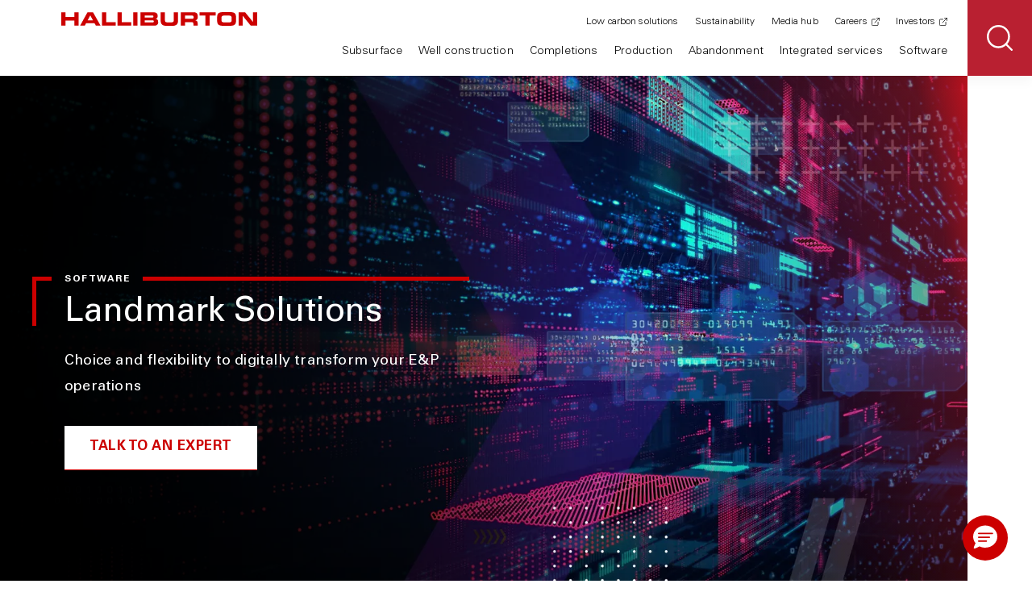

--- FILE ---
content_type: text/html;charset=utf-8
request_url: https://www.halliburton.com/en/software
body_size: 13724
content:
<!DOCTYPE HTML>
<html lang="en">
    <head>

    <meta charset="UTF-8"/>
    <title>Landmark software solutions</title>
    <meta name="keywords" content="Software,Landmark,Solution"/>
    <meta name="title" content="Landmark software solutions"/>
    <meta name="description" content="Halliburton Landmark, provides E&amp;P professionals with software-driven lifecycle insights that generate new ideas, actions, and results to maximize asset value."/>
    
	
	
    <meta name="template" content="halliburton-home-page-template"/>
    <meta name="viewport" content="width=device-width, initial-scale=1"/>
	<script defer="defer" type="text/javascript" src="https://rum.hlx.page/.rum/@adobe/helix-rum-js@%5E2/dist/rum-standalone.js" data-routing="env=prod,tier=publish,ams=Halliburton Energy Services (Redesign)"></script>
<link rel="icon" href="https://www.halliburton.com/content/dam/halliburton/assets/icons/favicon.ico" type="image/x-icon"/>
    <link rel="shortcut icon" href="https://www.halliburton.com/content/dam/halliburton/assets/icons/favicon.ico" type="image/x-icon"/>

    <meta property="og:site_name" content="Halliburton"/>
    <meta property="og:type" content="website"/>
    <meta property="og:title" content="Landmark software solutions"/>
    <meta property="og:description" content="Halliburton Landmark, provides E&amp;P professionals with software-driven lifecycle insights that generate new ideas, actions, and results to maximize asset value."/>
	
    
	

	

	
	  <meta name="content-type" content="Solution"/>
	

	

	

	
    <meta property="og:image" content="https://cdn.brandfolder.io/XG3NESCC/at/6rrtggm5g4t32s2x5r7bg8np/software.auto?width=2500"/>
	
	
	

	

    
	   
	

	
     
	
	
	
	
	
	
	
	
    
	
	
	
	<meta property="og:url" content="https://www.halliburton.com/en/software"/>
	
	<meta name="twitter:card" content="summary_large_image"/>
	<meta name="twitter:site" content="@Halliburton"/>

    <meta name="last-modified" content="2025-10-17"/>

   


    <script></script>
    
    
    
    
        <link rel="canonical" href="https://halliburton.com/en/software"/>
        <script src="//assets.adobedtm.com/7e6359a4c8af/91596d78ec7a/launch-4515d99619cd.min.js" async></script>
    
	    <!--Coveo CSS-->
	<link rel="stylesheet" href="https://static.cloud.coveo.com/atomic/v3.36/themes/coveo.css"/>
    

    



    
    
    

    

    
    
    
<link rel="stylesheet" href="/etc.clientlibs/halliburton/clientlibs/clientlib-site.css" type="text/css">
<link rel="stylesheet" href="/etc.clientlibs/halliburton/components/content/coveo-search/clientlib.css" type="text/css">



    

    

	<script src="https://cmp.osano.com/16Bcl9S8DTxgFYKs/196584bd-6f15-4a4a-9435-174dbbc64825/osano.js"></script>
</head>
    <body class="page basicpage theme-red false false">
        
        
            



            

     

     <header class="hdr-primary fixed">
  <button class="hdr-menu-toggle">
    <span class="sr-only">Toggle Primary Navigation</span>
    <i class="icon icon-cross"></i>
    <i class="icon icon-hamburger"></i>
  </button>
  <a href="/en/home.html" class="logo" rel="home">
    <img src="https://cdn.brandfolder.io/3I2CY2XL/as/vkc5w586w5gtr898396p3w/halliburton-logo.svg" alt="Halliburton"/>
  </a>
  <div class="hdr-links" id="headerLinks">
    <nav class="primary-nav" role="navigation">
      <ul>
        <li class="primary-nav-item parent">
          <a href="#" class="primary-nav-link" aria-haspopup="true" aria-expanded="false" tabindex="0">Subsurface</a>
          

     
  <style> .subnav-hidden { visibility: hidden; opacity: 0; } body.xf-web-container .subnav-hidden { visibility: visible; opacity: 1; } </style>
<div class="sub-nav subnav-hidden">
  <div class="container">
    <div class="row">
      <div class="col-xs-12 col-md-offset-1 col-md-4 col-lg-3 col-nav">
        <nav role="navigation">
          <ul class="sub-nav-secondary">
            <li class="back"><a href="" class="sub-nav-link">Back</a></li>
            <li class="category">Subsurface</li>
            <li class="parent">
              <a href="/en/subsurface/formation-evaluation.html" target="_self" class="sub-nav-link false">Formation evaluation</a>
              <ul class="sub-nav-tertiary">
                <li class="back"><a href="#" class="sub-nav-link">Back</a></li>
                <li class="category">Formation evaluation</li>
                <li>
                  <a href="/en/subsurface/formation-evaluation/surface-data-logging.html" target="_self" class="sub-nav-link false">Surface data logging</a>
                </li>
<li>
                  <a href="/en/subsurface/formation-evaluation/logging-while-drilling.html" target="_self" class="sub-nav-link false">Logging-while-drilling</a>
                </li>
<li>
                  <a href="/en/well-construction/drilling/measurement-while-drilling-solutions.html" target="_self" class="sub-nav-link false">Measurement-while-drilling</a>
                </li>
<li>
                  <a href="/en/subsurface/formation-evaluation/wireline-openhole-logging.html" target="_self" class="sub-nav-link false">Wireline openhole logging</a>
                </li>
<li>
                  <a href="/en/subsurface/formation-evaluation/wireline-cased-hole-logging.html" target="_self" class="sub-nav-link false">Wireline cased hole logging</a>
                </li>
<li>
                  <a href="/en/abandonment/halliburton-slickline-services.html" target="_self" class="sub-nav-link false">Slickline</a>
                </li>
<li>
                  <a href="/en/subsurface/formation-evaluation/borehole-seismic.html" target="_self" class="sub-nav-link false">Borehole seismic</a>
                </li>
<li>
                  <a href="/en/subsurface/operations-data-analysis/integrated-rock-analysis.html" target="_self" class="sub-nav-link false">Integrated rock analysis</a>
                </li>

                <li class="cta">
                  <a href="/en/subsurface/formation-evaluation.html" target="_self" class="action-link false">VIEW ALL FORMATION EVALUATION</a>
                </li>
              </ul>
            </li>
<li class="parent">
              <a href="/en/subsurface/reservoir-testing.html" target="_self" class="sub-nav-link false">Reservoir testing</a>
              <ul class="sub-nav-tertiary">
                <li class="back"><a href="#" class="sub-nav-link">Back</a></li>
                <li class="category">Reservoir testing</li>
                <li>
                  <a href="/en/subsurface/reservoir-testing/drill-stem-testing.html" target="_self" class="sub-nav-link false">Drill stem testing</a>
                </li>
<li>
                  <a href="/en/subsurface/reservoir-testing/surface-well-testing.html" target="_self" class="sub-nav-link false">Surface well testing</a>
                </li>
<li>
                  <a href="/en/subsurface/reservoir-testing/subsea-safety-systems.html" target="_self" class="sub-nav-link false">Subsea safety systems</a>
                </li>

                <li class="cta">
                  <a href="/en/subsurface/reservoir-testing.html" target="_self" class="action-link false">VIEW ALL RESERVOIR TESTING</a>
                </li>
              </ul>
            </li>
<li class="parent">
              <a href="/en/subsurface/operations-data-analysis.html" target="_self" class="sub-nav-link false">Data analysis &amp; operations</a>
              <ul class="sub-nav-tertiary">
                <li class="back"><a href="#" class="sub-nav-link">Back</a></li>
                <li class="category">Data analysis &amp; operations</li>
                <li>
                  <a href="/en/subsurface/operations-data-analysis/applied-geoscience.html" target="_self" class="sub-nav-link false">Applied geoscience</a>
                </li>
<li>
                  <a href="/en/subsurface/operations-data-analysis/coring-services.html" target="_self" class="sub-nav-link false">Coring services</a>
                </li>
<li>
                  <a href="/en/well-construction/automation-and-remote-operations.html" target="_self" class="sub-nav-link false">Automation and remote operations</a>
                </li>
<li>
                  <a href="/en/subsurface/operations-data-analysis/integrated-rock-analysis.html" target="_self" class="sub-nav-link false">Integrated rock analysis</a>
                </li>

                <li class="cta">
                  <a href="/en/subsurface/operations-data-analysis.html" target="_self" class="action-link false">VIEW ALL DATA ANALYSIS &amp; OPERATIONS</a>
                </li>
              </ul>
            </li>
<li class="parent">
              <a href="/en/integrated-services/consulting/subsurface-intelligence.html" target="_self" class="sub-nav-link false">Subsurface intelligence</a>
              <ul class="sub-nav-tertiary">
                <li class="back"><a href="#" class="sub-nav-link">Back</a></li>
                <li class="category">Subsurface intelligence</li>
                <li>
                  <a href="/en/products/global-regional-screening.html" target="_self" class="sub-nav-link false">Global and regional screening</a>
                </li>
<li>
                  <a href="/en/products/basin-play-fairway-analysis.html" target="_self" class="sub-nav-link false">Basin and play fairway analysis</a>
                </li>
<li>
                  <a href="/en/products/prospects-generation-evaluation.html" target="_self" class="sub-nav-link false">Prospects generation and evaluation</a>
                </li>
<li>
                  <a href="/en/products/appraise-well-results.html" target="_self" class="sub-nav-link false">Appraise well results</a>
                </li>

                <li class="cta">
                  <a href="/en/integrated-services/consulting/subsurface-intelligence.html" target="_self" class="action-link false">VIEW ALL SUBSURFACE INTELLIGENCE</a>
                </li>
              </ul>
            </li>
<li>
              <a href="/en/software/decisionspace-365-enterprise/decisionspace-365-subsurface.html" target="_self" class="sub-nav-link false">Software</a>
              
            </li>

            <li class="cta">
              <a class="btn btn-tertiary " href="/en/subsurface.html" target="_self">
                VIEW ALL SUBSURFACE
              </a>
            </li>
          </ul>
        </nav>
      </div>
      <div class="col-xs-12 col-md-7 col-lg-8 col-cards">
        <div class="row">
          <div class="col-xs-12 col-md-6 col-lg-4 col-card">
            <div class="category">Subsea completion &amp; intervention</div>
            <div class="card-sub-nav-feature ">
              <img src="https://cdn.bfldr.com/XG3NESCC/at/ggkwmjnk647jrcc98jn35pq/umbilical-less-blog-header-16x9?auto=webp&width=450" alt="Offshore rig and vessel." loading="lazy"/>
              <div class="card-body">
                <p class="card-title">Why umbilical-less intervention represents the future of smarter offshore operations</p>
                <a href="/en/energy-pulse/rethink-subsea-controls-why-umbilical-less-intervention-represents-future-offshore-operations.html" target="_self" class="action-link false">read blog</a>
              </div>
            </div>
          </div>
<div class="col-xs-12 col-md-6 col-lg-4 col-card">
            <div class="category">Subsurface digital solutions</div>
            <div class="card-sub-nav-feature ">
              <img src="https://cdn.bfldr.com/XG3NESCC/at/j348tgpx32m89j9tkwg4csv/ASR-2024-Cover-Predictive-AI-Drilling-HiRes-300dpi-002_2500x1406?auto=webp&width=450" alt="Bottom hole assembly with bright red drill bit, signalizing drilling automation." loading="lazy"/>
              <div class="card-body">
                <p class="card-title">Real-time insights and modeling power smarter subsurface characterization</p>
                <a href="/en/energy-pulse/real-time-insights-and-modeling-power-smarter-subsurface-characterization.html" target="_self" class="action-link false">read blog</a>
              </div>
            </div>
          </div>
<div class="col-xs-12 col-md-6 col-lg-4 col-card">
            <div class="category">LOGIX<sup>®</sup> real-time virtual logging</div>
            <div class="card-sub-nav-feature ">
              <img src="https://cdn.bfldr.com/IO6U2Z0D/at/ngk8m9b9kkptp79chk73w4/Halliburton-MidlandFacility0038-16x9?width=450&auto=webp" alt="Halliburton employees working with the LOGIX real-time virtual logging tool." loading="lazy"/>
              <div class="card-body">
                <p class="card-title">Real-time, high-density data transfer from any wellsite location</p>
                <a href="/en/products/real-time-virtual-logging-system.html" target="_self" class="action-link false">Explore virtual logging</a>
              </div>
            </div>
          </div>

        </div>
      </div>
    </div>
  </div>
</div>


    


        </li>
      
        <li class="primary-nav-item parent">
          <a href="#" class="primary-nav-link" aria-haspopup="true" aria-expanded="false" tabindex="0">Well construction</a>
          

     
  <style> .subnav-hidden { visibility: hidden; opacity: 0; } body.xf-web-container .subnav-hidden { visibility: visible; opacity: 1; } </style>
<div class="sub-nav subnav-hidden">
  <div class="container">
    <div class="row">
      <div class="col-xs-12 col-md-offset-1 col-md-4 col-lg-3 col-nav">
        <nav role="navigation">
          <ul class="sub-nav-secondary">
            <li class="back"><a href="" class="sub-nav-link">Back</a></li>
            <li class="category">Well construction</li>
            <li>
              <a href="/en/integrated-services/project-management/integrated-well-construction.html" target="_self" class="sub-nav-link false">Integrated well construction</a>
              
            </li>
<li class="parent">
              <a href="/en/well-construction/drilling-fluids.html" target="_self" class="sub-nav-link false">Drilling fluids</a>
              <ul class="sub-nav-tertiary">
                <li class="back"><a href="#" class="sub-nav-link">Back</a></li>
                <li class="category">Drilling fluids</li>
                <li>
                  <a href="/en/well-construction/drilling-fluids/barahib-high-performance-water-based-fluids.html" target="_self" class="sub-nav-link false">High-performance water-based drilling fluids</a>
                </li>
<li>
                  <a href="/en/well-construction/drilling-fluids/non-aqueous-drilling-fluid-systems.html" target="_self" class="sub-nav-link false">Nonaqueous drilling fluids</a>
                </li>
<li>
                  <a href="/en/well-construction/drilling-fluids/reservoir-drilling-fluid-solutions.html" target="_self" class="sub-nav-link false">Reservoir drilling fluids</a>
                </li>
<li>
                  <a href="/en/well-construction/drilling-fluids/solids-control-solutions.html" target="_self" class="sub-nav-link false">Solids control</a>
                </li>
<li>
                  <a href="/en/well-construction/drilling-fluids/separation-handling-solutions.html" target="_self" class="sub-nav-link false">Separation and handling</a>
                </li>

                <li class="cta">
                  <a href="/en/well-construction/drilling-fluids.html" target="_self" class="action-link false">View all drilling fluids</a>
                </li>
              </ul>
            </li>
<li class="parent">
              <a href="/en/well-construction/drilling.html" target="_self" class="sub-nav-link false">Drilling</a>
              <ul class="sub-nav-tertiary">
                <li class="back"><a href="#" class="sub-nav-link">Back</a></li>
                <li class="category">Drilling</li>
                <li>
                  <a href="/en/well-construction/drilling/drill-bits.html" target="_self" class="sub-nav-link false">Drill bits</a>
                </li>
<li>
                  <a href="/en/well-construction/drilling/directional-drilling-solutions.html" target="_self" class="sub-nav-link false">Directional drilling</a>
                </li>
<li>
                  <a href="/en/well-construction/drilling/drilling-optimization-solutions.html" target="_self" class="sub-nav-link false">Drilling optimization</a>
                </li>
<li>
                  <a href="/en/well-construction/drilling/measurement-while-drilling-solutions.html" target="_self" class="sub-nav-link false">Measurement-while-drilling</a>
                </li>
<li>
                  <a href="/en/well-construction/magnetic-ranging-solutions.html" target="_self" class="sub-nav-link false">Magnetic ranging solutions</a>
                </li>
<li>
                  <a href="/en/subsurface/formation-evaluation/surface-data-logging.html" target="_self" class="sub-nav-link false">Surface data logging</a>
                </li>
<li>
                  <a href="/en/well-construction/drilling/managed-pressure-drilling-services.html" target="_self" class="sub-nav-link false">Managed pressure drilling services</a>
                </li>
<li>
                  <a href="/en/well-construction/drilling/pipe-recovery.html" target="_self" class="sub-nav-link false">Pipe recovery</a>
                </li>
<li>
                  <a href="/en/integrated-services/well-control-solutions.html" target="_self" class="sub-nav-link false">Well control solutions</a>
                </li>

                <li class="cta">
                  <a href="/en/well-construction/drilling.html" target="_self" class="action-link false">View All Drilling</a>
                </li>
              </ul>
            </li>
<li>
              <a href="/en/well-construction/automation-and-remote-operations.html" target="_self" class="sub-nav-link false">Automation and remote operations</a>
              
            </li>
<li class="parent">
              <a href="/en/subsurface/formation-evaluation.html" target="_self" class="sub-nav-link false">Formation evaluation</a>
              <ul class="sub-nav-tertiary">
                <li class="back"><a href="#" class="sub-nav-link">Back</a></li>
                <li class="category">Formation evaluation</li>
                <li>
                  <a href="/en/subsurface/formation-evaluation/surface-data-logging.html" target="_self" class="sub-nav-link false">Surface data logging</a>
                </li>
<li>
                  <a href="/en/subsurface/formation-evaluation/logging-while-drilling.html" target="_self" class="sub-nav-link false">Logging-while-drilling</a>
                </li>
<li>
                  <a href="/en/well-construction/drilling/measurement-while-drilling-solutions.html" target="_self" class="sub-nav-link false">Measurement-while-drilling</a>
                </li>
<li>
                  <a href="/en/subsurface/formation-evaluation/wireline-openhole-logging.html" target="_self" class="sub-nav-link false">Wireline openhole logging</a>
                </li>
<li>
                  <a href="/en/subsurface/formation-evaluation/wireline-cased-hole-logging.html" target="_self" class="sub-nav-link false">Wireline cased hole logging</a>
                </li>
<li>
                  <a href="/en/abandonment/halliburton-slickline-services.html" target="_self" class="sub-nav-link false">Slickline</a>
                </li>
<li>
                  <a href="/en/subsurface/formation-evaluation/borehole-seismic.html" target="_self" class="sub-nav-link false">Borehole seismic</a>
                </li>

                <li class="cta">
                  <a href="/en/subsurface/formation-evaluation.html" target="_self" class="action-link false">View all formation evaluation</a>
                </li>
              </ul>
            </li>
<li class="parent">
              <a href="/en/well-construction/well-cementing.html" target="_self" class="sub-nav-link false">Well cementing</a>
              <ul class="sub-nav-tertiary">
                <li class="back"><a href="#" class="sub-nav-link">Back</a></li>
                <li class="category">Well cementing</li>
                <li>
                  <a href="/en/well-construction/well-cementing/cementing-equipment.html" target="_self" class="sub-nav-link false">Cementing equipment</a>
                </li>
<li>
                  <a href="/en/well-construction/well-cementing/cementing-solutions.html" target="_self" class="sub-nav-link false">Cementing solutions</a>
                </li>
<li>
                  <a href="/en/well-construction/well-cementing/cement-evaluation.html" target="_self" class="sub-nav-link false">Cement evaluation</a>
                </li>
<li>
                  <a href="/en/well-construction/well-cementing/cementing-software.html" target="_self" class="sub-nav-link false">Cementing software</a>
                </li>
<li>
                  <a href="/en/well-construction/well-cementing/cement-systems-additives.html" target="_self" class="sub-nav-link false">Cement systems and additives</a>
                </li>
<li>
                  <a href="/en/well-construction/well-cementing/casing-equipment.html" target="_self" class="sub-nav-link false">Casing equipment</a>
                </li>

                <li class="cta">
                  <a href="/en/well-construction/well-cementing.html" target="_self" class="action-link false">View all well cementing</a>
                </li>
              </ul>
            </li>
<li class="parent">
              <a href="/en/well-construction/well-construction-equipment.html" target="_self" class="sub-nav-link false">Well construction equipment</a>
              <ul class="sub-nav-tertiary">
                <li class="back"><a href="#" class="sub-nav-link">Back</a></li>
                <li class="category">Well construction equipment</li>
                <li>
                  <a href="/en/completions/well-completions/liner-hangers.html" target="_self" class="sub-nav-link false">Liner hangers</a>
                </li>
<li>
                  <a href="/en/completions/well-completions/multilateral-systems.html" target="_self" class="sub-nav-link false">Multilateral systems</a>
                </li>
<li>
                  <a href="/en/completions/well-completions/frac-plugs/cementing-retainers-bridge-plugs.html" target="_self" class="sub-nav-link false">Cementing retainers and bridge plugs</a>
                </li>
<li>
                  <a href="/en/well-construction/well-cementing/casing-equipment.html" target="_self" class="sub-nav-link false">Casing equipment</a>
                </li>
<li>
                  <a href="/en/completions/well-completions/frac-toe-sleeves.html" target="_self" class="sub-nav-link false">Frac/toe sleeves</a>
                </li>
<li>
                  <a href="/en/completions/well-completions/annular-barrier-packers.html" target="_self" class="sub-nav-link false">Annular barrier packers</a>
                </li>

                <li class="cta">
                  <a href="/en/well-construction/well-construction-equipment.html" target="_self" class="action-link false">View all well construction equipment</a>
                </li>
              </ul>
            </li>
<li class="parent">
              <a href="/en/integrated-services/consulting/agile-field-development.html" target="_self" class="sub-nav-link false">Agile field development</a>
              <ul class="sub-nav-tertiary">
                <li class="back"><a href="#" class="sub-nav-link">Back</a></li>
                <li class="category">Agile field development</li>
                <li>
                  <a href="/en/products/reservoir-characterization.html" target="_self" class="sub-nav-link false">Reservoir characterization</a>
                </li>
<li>
                  <a href="/en/products/engineering-and-start-up.html" target="_self" class="sub-nav-link false">Engineering and start-up</a>
                </li>
<li>
                  <a href="/en/products/drilling-and-completions-engineering.html" target="_self" class="sub-nav-link false">Drilling and completions engineering</a>
                </li>
<li>
                  <a href="/en/products/drilling-geomechanics.html" target="_self" class="sub-nav-link false">Drilling geomechanics</a>
                </li>
<li>
                  <a href="/en/products/integrated-virtual-remote-operations.html" target="_self" class="sub-nav-link false">Real time as a service</a>
                </li>

                <li class="cta">
                  <a href="/en/integrated-services/consulting/agile-field-development.html" target="_self" class="action-link false">View all agile field development</a>
                </li>
              </ul>
            </li>
<li>
              <a href="/en/software/decisionspace-365-enterprise/decisionspace-365-well-construction.html" target="_self" class="sub-nav-link false">Software</a>
              
            </li>

            <li class="cta">
              <a class="btn btn-tertiary " href="/en/well-construction.html" target="_self">
                VIEW ALL WELL CONSTRUCTION
              </a>
            </li>
          </ul>
        </nav>
      </div>
      <div class="col-xs-12 col-md-7 col-lg-8 col-cards">
        <div class="row">
          <div class="col-xs-12 col-md-6 col-lg-4 col-card">
            <div class="category">drill bits</div>
            <div class="card-sub-nav-feature ">
              <img src="https://cdn.bfldr.com/IMT6VIR6/at/wh6rgwrb85v5hk3k6n2k2v37/HyperSteer_-_2500_x_1406?auto=webp&width=450" alt="Drill bit render with overlaid 3D data points and elements. " loading="lazy"/>
              <div class="card-body">
                <p class="card-title">Reduce well construction time through matrix-body Hypersteer™ MX directional drill bit</p>
                <a href="/en/about-us/press-release/halliburton-reduces-well-construction-time-matrix-body-hypersteer-mx.html" target="_self" class="action-link false">Read announcement</a>
              </div>
            </div>
          </div>
<div class="col-xs-12 col-md-6 col-lg-4 col-card">
            <div class="category">unconventional development </div>
            <div class="card-sub-nav-feature ">
              <img src="https://cdn.bfldr.com/XG3NESCC/at/46rpqmv42xrf8wmkkr96kvqs/vaca-muerta-blog-header?width=450&auto=webp" alt="Well site." loading="lazy"/>
              <div class="card-body">
                <p class="card-title">Argentina’s unconventional leap: how integrated intelligence powers Vaca Muerta</p>
                <a href="/en/energy-pulse/argentina-unconventional-leap-integrated-intelligence-powers-vaca-muerta.html" target="_self" class="action-link false">read blog</a>
              </div>
            </div>
          </div>
<div class="col-xs-12 col-md-6 col-lg-4 col-card">
            <div class="category">Artificial intelligence in drilling</div>
            <div class="card-sub-nav-feature ">
              <img src="https://cdn.bfldr.com/VUJJLY3X/at/jpnpf6r93k3xw9rb2nhg5hrs/LOGIX_Digital_BHA_Charts_2?width=450&format=auto" alt="Oilfield bottomhole assembly with overlaid data points and dashboards." loading="lazy"/>
              <div class="card-body">
                <p class="card-title">Artificial Intelligence in drilling accelerates a new era of excellence</p>
                <a href="/en/energy-pulse/artificial-intelligence-drilling-accelerates-new-era-of-excellence.html" target="_self" class="action-link false">read blog</a>
              </div>
            </div>
          </div>

        </div>
      </div>
    </div>
  </div>
</div>


    


        </li>
      
        <li class="primary-nav-item parent">
          <a href="#" class="primary-nav-link" aria-haspopup="true" aria-expanded="false" tabindex="0">Completions</a>
          

     
  <style> .subnav-hidden { visibility: hidden; opacity: 0; } body.xf-web-container .subnav-hidden { visibility: visible; opacity: 1; } </style>
<div class="sub-nav subnav-hidden">
  <div class="container">
    <div class="row">
      <div class="col-xs-12 col-md-offset-1 col-md-4 col-lg-3 col-nav">
        <nav role="navigation">
          <ul class="sub-nav-secondary">
            <li class="back"><a href="" class="sub-nav-link">Back</a></li>
            <li class="category">Completions</li>
            <li class="parent">
              <a href="/en/completions/well-completions.html" target="_self" class="sub-nav-link false">Well completions</a>
              <ul class="sub-nav-tertiary">
                <li class="back"><a href="#" class="sub-nav-link">Back</a></li>
                <li class="category">Well completions</li>
                <li>
                  <a href="/en/completions/well-completions/intelligent-completions.html" target="_self" class="sub-nav-link false">Intelligent completions</a>
                </li>
<li>
                  <a href="/en/completions/well-completions/isolation-barrier-valves.html" target="_self" class="sub-nav-link false">Isolation barrier valves</a>
                </li>
<li>
                  <a href="/en/completions/well-completions/liner-hangers.html" target="_self" class="sub-nav-link false">Liner hangers</a>
                </li>
<li>
                  <a href="/en/completions/well-completions/multilateral-systems.html" target="_self" class="sub-nav-link false">Multilateral systems</a>
                </li>
<li>
                  <a href="/en/completions/well-completions/production-packers.html" target="_self" class="sub-nav-link false">Production packers</a>
                </li>
<li>
                  <a href="/en/completions/well-completions/subsurface-flow-controls.html" target="_self" class="sub-nav-link false">Subsurface flow controls</a>
                </li>
<li>
                  <a href="/en/completions/well-completions/subsurface-safety-valves.html" target="_self" class="sub-nav-link false">Subsurface safety valves</a>
                </li>
<li>
                  <a href="/en/completions/well-completions/sand-control.html" target="_self" class="sub-nav-link false">Sand control</a>
                </li>
<li>
                  <a href="/en/completions/well-completions/annular-barrier-packers.html" target="_self" class="sub-nav-link false">Annular barrier packers</a>
                </li>
<li>
                  <a href="/en/completions/well-completions/frac-toe-sleeves.html" target="_self" class="sub-nav-link false">Frac / toe sleeves</a>
                </li>
<li>
                  <a href="/en/completions/well-completions/frac-plugs.html" target="_self" class="sub-nav-link false">Frac plugs</a>
                </li>
<li>
                  <a href="/en/completions/well-completions/frac-plugs/cementing-retainers-bridge-plugs.html" target="_self" class="sub-nav-link false">Cementing retainers and bridge plugs</a>
                </li>
<li>
                  <a href="/en/completions/well-completions/thru-tubing-intervention-tools.html" target="_self" class="sub-nav-link false">Thru-tubing intervention tools</a>
                </li>
<li>
                  <a href="/en/completions/well-completions/perforating.html" target="_self" class="sub-nav-link false">Perforating</a>
                </li>

                <li class="cta">
                  <a href="/en/completions/well-completions.html" target="_self" class="action-link false">View all well completions</a>
                </li>
              </ul>
            </li>
<li class="parent">
              <a href="/en/completions/wellbore-service-tools.html" target="_self" class="sub-nav-link false">Wellbore service tools</a>
              <ul class="sub-nav-tertiary">
                <li class="back"><a href="#" class="sub-nav-link">Back</a></li>
                <li class="category">Wellbore service tools</li>
                <li>
                  <a href="/en/completions/wellbore-service-tools/wellbore-cleaning-technology.html" target="_self" class="sub-nav-link false">Wellbore cleaning technology</a>
                </li>
<li>
                  <a href="/en/completions/well-completions/perforating.html" target="_self" class="sub-nav-link false">Perforating</a>
                </li>
<li>
                  <a href="/en/completions/wellbore-service-tools/service-packers.html" target="_self" class="sub-nav-link false">Service packers</a>
                </li>
<li>
                  <a href="/en/completions/wellbore-service-tools/well-suspension-tools.html" target="_self" class="sub-nav-link false">Well suspension tools</a>
                </li>
<li>
                  <a href="/en/abandonment/plug-abandonment-tools.html" target="_self" class="sub-nav-link false">Plug and abandonment tools</a>
                </li>

                <li class="cta">
                  <a href="/en/completions/wellbore-service-tools.html" target="_self" class="action-link false">View all wellbore service tools</a>
                </li>
              </ul>
            </li>
<li class="parent">
              <a href="/en/completions/completion-fluids.html" target="_self" class="sub-nav-link false">Completion fluids</a>
              <ul class="sub-nav-tertiary">
                <li class="back"><a href="#" class="sub-nav-link">Back</a></li>
                <li class="category">Completion fluids</li>
                <li>
                  <a href="/en/completions/completion-fluids/cleanup-chemicals.html" target="_self" class="sub-nav-link false">Cleanup chemicals</a>
                </li>
<li>
                  <a href="/en/completions/completion-fluids/corrosive-environment.html" target="_self" class="sub-nav-link false">Corrosive environment</a>
                </li>
<li>
                  <a href="/en/completions/stimulation/stimulation-chemicals.html" target="_self" class="sub-nav-link false">Stimulation chemicals</a>
                </li>
<li>
                  <a href="/en/completions/wellbore-service-tools/well-suspension-tools.html" target="_self" class="sub-nav-link false">Well suspension tools</a>
                </li>
<li>
                  <a href="/en/completions/wellbore-service-tools/wellbore-cleaning-technology.html" target="_self" class="sub-nav-link false">Wellbore cleaning technology</a>
                </li>
<li>
                  <a href="/en/completions/completion-fluids/filtercake-removal-technologies.html" target="_self" class="sub-nav-link false">Filtercake removal technologies</a>
                </li>
<li>
                  <a href="/en/completions/completion-fluids/filtration.html" target="_self" class="sub-nav-link false">Filtration</a>
                </li>
<li>
                  <a href="/en/completions/completion-fluids/packer-fluids.html" target="_self" class="sub-nav-link false">Packer fluids</a>
                </li>

                <li class="cta">
                  <a href="/en/completions/completion-fluids.html" target="_self" class="action-link false">View all completion fluids</a>
                </li>
              </ul>
            </li>
<li class="parent">
              <a href="/en/completions/stimulation.html" target="_self" class="sub-nav-link false">Stimulation</a>
              <ul class="sub-nav-tertiary">
                <li class="back"><a href="#" class="sub-nav-link">Back</a></li>
                <li class="category">Stimulation</li>
                <li>
                  <a href="/en/completions/stimulation/hydraulic-fracturing.html" target="_self" class="sub-nav-link false">Hydraulic fracturing</a>
                </li>
<li>
                  <a href="/en/completions/stimulation/fracture-monitoring.html" target="_self" class="sub-nav-link false">Fracture monitoring</a>
                </li>
<li>
                  <a href="/en/completions/stimulation/sand-logistics.html" target="_self" class="sub-nav-link false">Sand and logistics</a>
                </li>
<li>
                  <a href="/en/completions/stimulation/fracture-modeling.html" target="_self" class="sub-nav-link false">Fracture modeling</a>
                </li>
<li>
                  <a href="/en/completions/stimulation/acidizing-services.html" target="_self" class="sub-nav-link false">Acidizing services</a>
                </li>
<li>
                  <a href="/en/completions/stimulation/stimulation-chemicals.html" target="_self" class="sub-nav-link false">Stimulation chemicals</a>
                </li>
<li>
                  <a href="/en/completions/stimulation/stimulation-vessels.html" target="_self" class="sub-nav-link false">Stimulation vessels</a>
                </li>
<li>
                  <a href="/en/completions/well-completions/sand-control.html" target="_self" class="sub-nav-link false">Sand control</a>
                </li>

                <li class="cta">
                  <a href="/en/completions/stimulation.html" target="_self" class="action-link false">View all stimulation</a>
                </li>
              </ul>
            </li>
<li class="parent">
              <a href="/en/completions/well-intervention-and-diagnostics.html" target="_self" class="sub-nav-link false">Well intervention and diagnostics</a>
              <ul class="sub-nav-tertiary">
                <li class="back"><a href="#" class="sub-nav-link">Back</a></li>
                <li class="category">Well intervention and diagnostics</li>
                <li>
                  <a href="/en/completions/well-intervention-and-diagnostics/coiled-tubing.html" target="_self" class="sub-nav-link false">Coiled tubing</a>
                </li>
<li>
                  <a href="/en/completions/well-intervention-and-diagnostics/hydraulic-workover.html" target="_self" class="sub-nav-link false">Hydraulic workover</a>
                </li>
<li>
                  <a href="/en/completions/well-intervention-and-diagnostics/downhole-tools.html" target="_self" class="sub-nav-link false">Downhole tools</a>
                </li>
<li>
                  <a href="/en/completions/well-intervention-and-diagnostics/pumping-and-nitrogen-equipment.html" target="_self" class="sub-nav-link false">Pumping and nitrogen</a>
                </li>
<li>
                  <a href="/en/completions/well-intervention-and-diagnostics/custom-chemistry.html" target="_self" class="sub-nav-link false">Custom chemistry</a>
                </li>
<li>
                  <a href="/en/completions/well-intervention-and-diagnostics/subsea-completion-interventions-systems.html" target="_self" class="sub-nav-link false">Subsea interventions systems</a>
                </li>
<li>
                  <a href="/en/products/calibr-flowback-operation-service.html" target="_self" class="sub-nav-link false">Surface flowback equipment</a>
                </li>
<li>
                  <a href="/en/well-construction/drilling/pipe-recovery.html" target="_self" class="sub-nav-link false">Pipe recovery</a>
                </li>
<li>
                  <a href="/en/completions/well-completions/thru-tubing-intervention-tools.html" target="_self" class="sub-nav-link false">Thru-tubing intervention tools</a>
                </li>
<li>
                  <a href="/en/subsurface/formation-evaluation/wireline-cased-hole-logging.html" target="_self" class="sub-nav-link false">Wireline cased hole logging</a>
                </li>
<li>
                  <a href="/en/abandonment/halliburton-slickline-services.html" target="_self" class="sub-nav-link false">Slickline</a>
                </li>
<li>
                  <a href="/en/completions/well-intervention-and-diagnostics/well-intervention-software.html" target="_self" class="sub-nav-link false">Well intervention software</a>
                </li>
<li>
                  <a href="/en/integrated-services/well-control-solutions.html" target="_self" class="sub-nav-link false">Well control solutions</a>
                </li>

                <li class="cta">
                  <a href="/en/completions/well-intervention-and-diagnostics.html" target="_self" class="action-link false">View all well intervention and diagnostics</a>
                </li>
              </ul>
            </li>

            <li class="cta">
              <a class="btn btn-tertiary " href="/en/completions.html" target="_self">
                VIEW ALL COMPLETIONS
              </a>
            </li>
          </ul>
        </nav>
      </div>
      <div class="col-xs-12 col-md-7 col-lg-8 col-cards">
        <div class="row">
          <div class="col-xs-12 col-md-6 col-lg-4 col-card">
            <div class="category">unconventional development </div>
            <div class="card-sub-nav-feature ">
              <img src="https://cdn.bfldr.com/XG3NESCC/at/46rpqmv42xrf8wmkkr96kvqs/vaca-muerta-blog-header?width=450&auto=webp" alt="Well site." loading="lazy"/>
              <div class="card-body">
                <p class="card-title">Argentina’s unconventional leap: how integrated intelligence powers Vaca Muerta</p>
                <a href="/en/energy-pulse/argentina-unconventional-leap-integrated-intelligence-powers-vaca-muerta.html" target="_self" class="action-link false">read blog</a>
              </div>
            </div>
          </div>
<div class="col-xs-12 col-md-6 col-lg-4 col-card">
            <div class="category">subsea operations</div>
            <div class="card-sub-nav-feature ">
              <img src="https://cdn.bfldr.com/G1R8FA5S/at/2fmgkx7frqj9hg4s88b924xr/eROCS_OTHOS_HORISONTAL_BG2-colorized_1?auto=webp&width=450" alt="3D render of the eROCS tool." loading="lazy"/>
              <div class="card-body">
                <p class="card-title">Aker BP and Halliburton execute first umbilical-less tubing hanger installation</p>
                <a href="/en/about-us/press-release/aker-bp-halliburton-execute-first-umbilical-less-tubing-hanger-installation.html" target="_self" class="action-link false">read press release</a>
              </div>
            </div>
          </div>
<div class="col-xs-12 col-md-6 col-lg-4 col-card">
            <div class="category">Completion and stimulation</div>
            <div class="card-sub-nav-feature ">
              <img src="https://cdn.bfldr.com/XG3NESCC/at/533znck2g4mjhk9rz8p6c3w/petrobras-pr-thumbnail?auto=webp&width=450" alt="Offshore rigs." loading="lazy"/>
              <div class="card-body">
                <p class="card-title">Petrobras awards Halliburton deepwater contracts in Brazil</p>
                <a href="/en/about-us/press-release/petrobras-awards-halliburton-deepwater-contracts-completion-stimulation-brazil.html" target="_self" class="action-link false">read press release</a>
              </div>
            </div>
          </div>

        </div>
      </div>
    </div>
  </div>
</div>


    


        </li>
      
        <li class="primary-nav-item parent">
          <a href="#" class="primary-nav-link" aria-haspopup="true" aria-expanded="false" tabindex="0">Production</a>
          

     
  <style> .subnav-hidden { visibility: hidden; opacity: 0; } body.xf-web-container .subnav-hidden { visibility: visible; opacity: 1; } </style>
<div class="sub-nav subnav-hidden">
  <div class="container">
    <div class="row">
      <div class="col-xs-12 col-md-offset-1 col-md-4 col-lg-3 col-nav">
        <nav role="navigation">
          <ul class="sub-nav-secondary">
            <li class="back"><a href="" class="sub-nav-link">Back</a></li>
            <li class="category">Production</li>
            <li>
              <a href="/en/integrated-services/project-management/integrated-well-intervention.html" target="_self" class="sub-nav-link false">Integrated well interventions</a>
              
            </li>
<li class="parent">
              <a href="/en/production/artificial-lift.html" target="_self" class="sub-nav-link false">Artificial lift</a>
              <ul class="sub-nav-tertiary">
                <li class="back"><a href="#" class="sub-nav-link">Back</a></li>
                <li class="category">Artificial lift</li>
                <li>
                  <a href="/en/production/artificial-lift/electric-submsersible-pumping-systems.html" target="_self" class="sub-nav-link false">Electric submersible pumping systems</a>
                </li>
<li>
                  <a href="/en/production/artificial-lift/horizontal-pumping-systems.html" target="_self" class="sub-nav-link false">Horizontal pumping systems</a>
                </li>
<li>
                  <a href="/en/production/artificial-lift/sagd-pumping-systems.html" target="_self" class="sub-nav-link false">SAGD pumping systems</a>
                </li>
<li>
                  <a href="/en/production/artificial-lift/geothermal-pumping-systems.html" target="_self" class="sub-nav-link false">Geothermal pumping systems</a>
                </li>
<li>
                  <a href="/en/production/artificial-lift/mining-pumping-systems.html" target="_self" class="sub-nav-link false">Mining pumping systems</a>
                </li>
<li>
                  <a href="/en/production/artificial-lift/municipal-pumping-systems.html" target="_self" class="sub-nav-link false">Municipal pumping systems</a>
                </li>
<li>
                  <a href="/en/production/artificial-lift/variable-speed-drives.html" target="_self" class="sub-nav-link false">Variable speed drives</a>
                </li>
<li>
                  <a href="/en/production/artificial-lift/research-and-development.html" target="_self" class="sub-nav-link false">Research &amp; development</a>
                </li>
<li>
                  <a href="/en/production/artificial-lift/digital-solutions.html" target="_self" class="sub-nav-link false">Digital solutions</a>
                </li>

                <li class="cta">
                  <a href="/en/production/artificial-lift.html" target="_self" class="action-link false">View all artificial lift</a>
                </li>
              </ul>
            </li>
<li class="parent">
              <a href="/en/production/specialty-chemicals.html" target="_self" class="sub-nav-link false">Specialty chemicals</a>
              <ul class="sub-nav-tertiary">
                <li class="back"><a href="#" class="sub-nav-link">Back</a></li>
                <li class="category">Specialty chemicals</li>
                <li>
                  <a href="/en/production/specialty-chemicals/upstream-chemicals.html" target="_self" class="sub-nav-link false">Upstream</a>
                </li>
<li>
                  <a href="/en/production/specialty-chemicals/midstream-chemicals.html" target="_self" class="sub-nav-link false">Midstream</a>
                </li>
<li>
                  <a href="/en/production/specialty-chemicals/downstream-chemicals.html" target="_self" class="sub-nav-link false">Downstream</a>
                </li>
<li>
                  <a href="/en/production/specialty-chemicals/contract-manufacturing-and-wholesale.html" target="_self" class="sub-nav-link false">Contract manufacturing and wholesale</a>
                </li>

                <li class="cta">
                  <a href="/en/production/specialty-chemicals.html" target="_self" class="action-link false">View all specialty chemicals</a>
                </li>
              </ul>
            </li>
<li class="parent">
              <a href="/en/completions/well-intervention-and-diagnostics.html" target="_self" class="sub-nav-link false">Well intervention</a>
              <ul class="sub-nav-tertiary">
                <li class="back"><a href="#" class="sub-nav-link">Back</a></li>
                <li class="category">Well intervention</li>
                <li>
                  <a href="/en/completions/well-intervention-and-diagnostics/coiled-tubing.html" target="_self" class="sub-nav-link false">Coiled tubing</a>
                </li>
<li>
                  <a href="/en/completions/well-intervention-and-diagnostics/hydraulic-workover.html" target="_self" class="sub-nav-link false">Hydraulic work over</a>
                </li>
<li>
                  <a href="/en/completions/well-intervention-and-diagnostics/downhole-tools.html" target="_self" class="sub-nav-link false">Downhole tools</a>
                </li>
<li>
                  <a href="/en/completions/well-intervention-and-diagnostics/pumping-and-nitrogen-equipment.html" target="_self" class="sub-nav-link false">Pumping and nitrogen</a>
                </li>
<li>
                  <a href="/en/completions/well-intervention-and-diagnostics/custom-chemistry.html" target="_self" class="sub-nav-link false">Custom chemistry</a>
                </li>
<li>
                  <a href="/en/completions/well-intervention-and-diagnostics/subsea-completion-interventions-systems.html" target="_self" class="sub-nav-link false">Subsea interventions systems</a>
                </li>
<li>
                  <a href="/en/integrated-services/project-management/integrated-well-intervention.html" target="_self" class="sub-nav-link false">Integrated intervention</a>
                </li>
<li>
                  <a href="/en/completions/well-intervention-and-diagnostics/mature-fields-annular-pressure.html" target="_self" class="sub-nav-link false">Mature fields annular pressure</a>
                </li>
<li>
                  <a href="/en/abandonment/halliburton-slickline-services.html" target="_self" class="sub-nav-link false">Slickline services</a>
                </li>
<li>
                  <a href="/en/completions/well-intervention-and-diagnostics/well-intervention-software.html" target="_self" class="sub-nav-link false">Well intervention software</a>
                </li>
<li>
                  <a href="/en/integrated-services/well-control-solutions.html" target="_self" class="sub-nav-link false">Well control solutions</a>
                </li>

                <li class="cta">
                  <a href="/en/completions/well-intervention-and-diagnostics.html" target="_self" class="action-link false">View all well intervention</a>
                </li>
              </ul>
            </li>
<li class="parent">
              <a href="/en/production/pipeline-and-process-services.html" target="_self" class="sub-nav-link false">Pipeline &amp; process</a>
              <ul class="sub-nav-tertiary">
                <li class="back"><a href="#" class="sub-nav-link">Back</a></li>
                <li class="category">Pipeline &amp; process</li>
                <li>
                  <a href="/en/production/pipeline-and-process-services/diagnostics.html" target="_self" class="sub-nav-link false">Diagnostics</a>
                </li>
<li>
                  <a href="/en/production/pipeline-and-process-services/pps-chemical.html" target="_self" class="sub-nav-link false">Chemicals</a>
                </li>
<li>
                  <a href="/en/production/pipeline-and-process-services/engineered-solutions-pps.html" target="_self" class="sub-nav-link false">Engineered solutions</a>
                </li>

                <li class="cta">
                  <a href="/en/production/pipeline-and-process-services.html" target="_self" class="action-link false">View all pipeline &amp; process</a>
                </li>
              </ul>
            </li>
<li>
              <a href="/en/integrated-services/consulting/reservoir-production-consulting.html" target="_self" class="sub-nav-link false">Reservoir and production consulting</a>
              
            </li>
<li>
              <a href="/en/software/decisionspace-365-enterprise/decisionspace-365-reservoir-and-production.html" target="_self" class="sub-nav-link false">Software</a>
              
            </li>

            <li class="cta">
              <a class="btn btn-tertiary " href="/en/production.html" target="_self">
                VIEW ALL PRODUCTION
              </a>
            </li>
          </ul>
        </nav>
      </div>
      <div class="col-xs-12 col-md-7 col-lg-8 col-cards">
        <div class="row">
          <div class="col-xs-12 col-md-6 col-lg-4 col-card">
            <div class="category">Geothermal pumping systems</div>
            <div class="card-sub-nav-feature ">
              <img src="https://cdn.bfldr.com/K5DSB03Z/at/swkzcm4fkqvg9skjk7s7fc2g/geothermal-town-16x9?auto=webp&width=450" alt="Halliburton employees collaborating using a digital device" loading="lazy"/>
              <div class="card-body">
                <p class="card-title">Turn up the heat: Transform geothermal operations</p>
                <a href="/en/energy-pulse/turn-up-the-heat-transform-geothermal-operations.html" target="_self" class="action-link false">read blog</a>
              </div>
            </div>
          </div>
<div class="col-xs-12 col-md-6 col-lg-4 col-card">
            <div class="category"> InnerVue™ non-intrusive diagnostics</div>
            <div class="card-sub-nav-feature ">
              <img src="https://cdn.brandfolder.io/DWUHL4B/at/vjg44gqjcmp46srkp7xczmn/InnerVue_wells_horizontal.auto?width=450" alt=" InnerVue™ pipeline diagnostics service" loading="lazy"/>
              <div class="card-body">
                <p class="card-title">Transform pipeline diagnostics with advanced imaging and real-time data</p>
                <a href="/en/products/innervue-nonintrusive-pipeline-diagnostics.html" target="_self" class="action-link false">Explore innvervue</a>
              </div>
            </div>
          </div>
<div class="col-xs-12 col-md-6 col-lg-4 col-card">
            <div class="category">Intelevate™ platform</div>
            <div class="card-sub-nav-feature ">
              <img src="https://cdn.brandfolder.io/K5DSB03Z/at/998zgjtjh9rf37jz2b3bjmc/intelevate-esp-digital-artwork.auto?width=450" alt="Intelevate™ platform" loading="lazy"/>
              <div class="card-body">
                <p class="card-title">Design and monitoring expertise to digitally transform ESP performance</p>
                <a href="/en/products/intelevate-platform.html" target="_self" class="action-link false">Explore intelevate</a>
              </div>
            </div>
          </div>

        </div>
      </div>
    </div>
  </div>
</div>


    


        </li>
      
        <li class="primary-nav-item parent">
          <a href="#" class="primary-nav-link" aria-haspopup="true" aria-expanded="false" tabindex="0">Abandonment</a>
          

     
  <style> .subnav-hidden { visibility: hidden; opacity: 0; } body.xf-web-container .subnav-hidden { visibility: visible; opacity: 1; } </style>
<div class="sub-nav subnav-hidden">
  <div class="container">
    <div class="row">
      <div class="col-xs-12 col-md-offset-1 col-md-4 col-lg-3 col-nav">
        <nav role="navigation">
          <ul class="sub-nav-secondary">
            <li class="back"><a href="" class="sub-nav-link">Back</a></li>
            <li class="category">Abandonment</li>
            <li>
              <a href="/en/integrated-services/project-management/integrated-plug-abandonment.html" target="_self" class="sub-nav-link false">Integrated plug and abandonment</a>
              
            </li>
<li class="parent">
              <a href="/en/abandonment/plug-abandonment-tools.html" target="_self" class="sub-nav-link false">Plug and abandonment tools</a>
              <ul class="sub-nav-tertiary">
                <li class="back"><a href="#" class="sub-nav-link">Back</a></li>
                <li class="category">Plug and abandonment tools</li>
                <li>
                  <a href="/en/completions/completion-fluids/cleanup-chemicals.html" target="_self" class="sub-nav-link false">Cleanup chemicals</a>
                </li>
<li>
                  <a href="/en/well-construction/well-cementing.html" target="_self" class="sub-nav-link false">Well cementing</a>
                </li>
<li>
                  <a href="/en/integrated-services/project-management/integrated-plug-abandonment.html" target="_self" class="sub-nav-link false">Integrated plug and abandonment</a>
                </li>
<li>
                  <a href="/en/completions/well-completions/frac-plugs/cementing-retainers-bridge-plugs.html" target="_self" class="sub-nav-link false">Cementing retainers and bridge plugs</a>
                </li>
<li>
                  <a href="/en/completions/wellbore-service-tools.html" target="_self" class="sub-nav-link false">Wellbore service tools</a>
                </li>

                <li class="cta">
                  <a href="/en/abandonment/plug-abandonment-tools.html" target="_self" class="action-link false">View all plug and abandonment tools</a>
                </li>
              </ul>
            </li>
<li class="parent">
              <a href="/en/abandonment/halliburton-slickline-services.html" target="_self" class="sub-nav-link false">Slickline services</a>
              <ul class="sub-nav-tertiary">
                <li class="back"><a href="#" class="sub-nav-link">Back</a></li>
                <li class="category">Slickline services</li>
                <li>
                  <a href="/en/abandonment/halliburton-slickline-services/digital-slickline.html" target="_self" class="sub-nav-link false">Digital slickline</a>
                </li>
<li>
                  <a href="/en/completions/well-completions/thru-tubing-intervention-tools.html" target="_self" class="sub-nav-link false">Thru-tubing intervention tools</a>
                </li>
<li>
                  <a href="/en/subsurface/formation-evaluation/wireline-cased-hole-logging.html" target="_self" class="sub-nav-link false">Cased hole logging</a>
                </li>
<li>
                  <a href="/en/completions/well-completions/perforating.html" target="_self" class="sub-nav-link false">Perforating</a>
                </li>
<li>
                  <a href="/en/abandonment/halliburton-slickline-services/powered-mechanical-cutters.html" target="_self" class="sub-nav-link false">Powered mechanical cutters</a>
                </li>

                <li class="cta">
                  <a href="/en/abandonment/halliburton-slickline-services.html" target="_self" class="action-link false">View all slickline services</a>
                </li>
              </ul>
            </li>
<li class="parent">
              <a href="/en/completions/well-intervention-and-diagnostics.html" target="_self" class="sub-nav-link false">Well intervention</a>
              <ul class="sub-nav-tertiary">
                <li class="back"><a href="#" class="sub-nav-link">Back</a></li>
                <li class="category">Well intervention</li>
                <li>
                  <a href="/en/completions/well-completions/thru-tubing-intervention-tools.html" target="_self" class="sub-nav-link false">Thru-tubing intervention tools</a>
                </li>
<li>
                  <a href="/en/completions/well-intervention-and-diagnostics/coiled-tubing.html" target="_self" class="sub-nav-link false">Coiled tubing</a>
                </li>
<li>
                  <a href="/en/completions/well-intervention-and-diagnostics/hydraulic-workover.html" target="_self" class="sub-nav-link false">Hydraulic workover</a>
                </li>
<li>
                  <a href="/en/completions/well-intervention-and-diagnostics/subsea-completion-interventions-systems.html" target="_self" class="sub-nav-link false">Subsea safety systems</a>
                </li>
<li>
                  <a href="/en/products/calibr-flowback-operation-service.html" target="_self" class="sub-nav-link false">Surface flowback equipment</a>
                </li>
<li>
                  <a href="/en/well-construction/drilling/pipe-recovery.html" target="_self" class="sub-nav-link false">Pipe recovery</a>
                </li>

                <li class="cta">
                  <a href="/en/completions/well-intervention-and-diagnostics.html" target="_self" class="action-link false">View all well intervention</a>
                </li>
              </ul>
            </li>

            <li class="cta">
              <a class="btn btn-tertiary " href="/en/abandonment.html" target="_self">
                VIEW ALL ABANDONMENT
              </a>
            </li>
          </ul>
        </nav>
      </div>
      <div class="col-xs-12 col-md-7 col-lg-8 col-cards">
        <div class="row">
          <div class="col-xs-12 col-md-6 col-lg-4 col-card">
            <div class="category">Well Assure™ Monitoring and Abandonment</div>
            <div class="card-sub-nav-feature ">
              <img src="https://cdn.brandfolder.io/5U67IG4F/as/w8ssq62mqxx8p9bfmgrp3rjp/Well_Intervention_PandA_Header.auto?width=450" alt="Grass fields at sunset with a 2D atom structure overlay" loading="lazy"/>
              <div class="card-body">
                <p class="card-title">Safely plug wells and help prevent carbon emissions</p>
                <a href="/en/products/well-assure-eco-monitoring-abandonment-service.html" target="_self" class="action-link false">explore well assure</a>
              </div>
            </div>
          </div>
<div class="col-xs-12 col-md-6 col-lg-4 col-card">
            <div class="category">Solution helps reduce rig time during P&amp;A</div>
            <div class="card-sub-nav-feature ">
              <img src="https://cdn.brandfolder.io/IQ55YUSL/at/gg5fvnb9chv94qpj3nnjqgt/HCT1779-066_Wellbore_Service_Tools_Test_Treat_RTTS_Packer_Circ_Valve_and_Drill_Tech.auto?width=450" alt="Drill Tech wellbore service tool" loading="lazy"/>
              <div class="card-body">
                <p class="card-title">Drill Tech® and RTTS® enable wellbore cleanout test in single trip</p>
                <a href="/en/resources/integrated-well-intervention-solution-helps-reduce-rig-time-during-plug-and-abandonment-cs.html" target="_self" class="action-link false">read case study</a>
              </div>
            </div>
          </div>
<div class="col-xs-12 col-md-6 col-lg-4 col-card">
            <div class="category">CleanWell® wellbore cleaning technology</div>
            <div class="card-sub-nav-feature ">
              <img src="https://cdn.brandfolder.io/OUSGG99Q/as/n53jp4bnj5b4gnbbncvb4ks/CleanWell_Solutions_w_Fluids_Header_-_HCT1779.auto?width=450" alt="CleanWell wellbore cleaning technology" loading="lazy"/>
              <div class="card-body">
                <p class="card-title">Integrated approach for wellbore cleanup and displacement</p>
                <a href="/en/products/halliburton-cleanwell-solutions-wellbore-cleanup.html" target="_self" class="action-link false">explore cleanwell</a>
              </div>
            </div>
          </div>

        </div>
      </div>
    </div>
  </div>
</div>


    


        </li>
      
        <li class="primary-nav-item parent">
          <a href="#" class="primary-nav-link" aria-haspopup="true" aria-expanded="false" tabindex="0">Integrated services</a>
          

     
  <style> .subnav-hidden { visibility: hidden; opacity: 0; } body.xf-web-container .subnav-hidden { visibility: visible; opacity: 1; } </style>
<div class="sub-nav subnav-hidden">
  <div class="container">
    <div class="row">
      <div class="col-xs-12 col-md-offset-1 col-md-4 col-lg-3 col-nav">
        <nav role="navigation">
          <ul class="sub-nav-secondary">
            <li class="back"><a href="" class="sub-nav-link">Back</a></li>
            <li class="category">Integrated services</li>
            <li class="parent">
              <a href="/en/integrated-services/project-management.html" target="_self" class="sub-nav-link false">Project management</a>
              <ul class="sub-nav-tertiary">
                <li class="back"><a href="#" class="sub-nav-link">Back</a></li>
                <li class="category">Project management</li>
                <li>
                  <a href="/en/integrated-services/project-management/integrated-well-construction.html" target="_self" class="sub-nav-link false">Integrated well construction</a>
                </li>
<li>
                  <a href="/en/integrated-services/project-management/integrated-well-intervention.html" target="_self" class="sub-nav-link false">Integrated well intervention</a>
                </li>
<li>
                  <a href="/en/integrated-services/project-management/integrated-plug-abandonment.html" target="_self" class="sub-nav-link false">Integrated plug and abandonment</a>
                </li>
<li>
                  <a href="/en/integrated-services/project-management/integrated-asset-management.html" target="_self" class="sub-nav-link false">Integrated asset management</a>
                </li>

                <li class="cta">
                  <a href="/en/integrated-services/project-management.html" target="_self" class="action-link false">View all project management</a>
                </li>
              </ul>
            </li>
<li class="parent">
              <a href="/en/integrated-services/well-control-solutions.html" target="_self" class="sub-nav-link false">Well control solutions</a>
              <ul class="sub-nav-tertiary">
                <li class="back"><a href="#" class="sub-nav-link">Back</a></li>
                <li class="category">Well control solutions</li>
                <li>
                  <a href="/en/integrated-services/well-control-solutions/emergency-response-subscription-service.html" target="_self" class="sub-nav-link false">Emergency response subscription</a>
                </li>
<li>
                  <a href="/en/integrated-services/well-control-solutions/well-control-assessment.html" target="_self" class="sub-nav-link false">Well control assessment</a>
                </li>
<li>
                  <a href="/en/integrated-services/well-control-solutions/well-control-design.html" target="_self" class="sub-nav-link false">Well control design</a>
                </li>
<li>
                  <a href="/en/integrated-services/well-control-solutions/well-control-remediation.html" target="_self" class="sub-nav-link false">Well control remediation</a>
                </li>

                <li class="cta">
                  <a href="/en/integrated-services/well-control-solutions.html" target="_self" class="action-link false">View all well control solutions</a>
                </li>
              </ul>
            </li>
<li class="parent">
              <a href="/en/integrated-services/consulting.html" target="_self" class="sub-nav-link false">Consulting</a>
              <ul class="sub-nav-tertiary">
                <li class="back"><a href="#" class="sub-nav-link">Back</a></li>
                <li class="category">Consulting</li>
                <li>
                  <a href="/en/integrated-services/consulting/subsurface-intelligence.html" target="_self" class="sub-nav-link false">Subsurface intelligence</a>
                </li>
<li>
                  <a href="/en/integrated-services/consulting/agile-field-development.html" target="_self" class="sub-nav-link false">Agile field development</a>
                </li>
<li>
                  <a href="/en/integrated-services/consulting/reservoir-production-consulting.html" target="_self" class="sub-nav-link false">Reservoir and production consulting</a>
                </li>
<li>
                  <a href="/en/low-carbon-solutions.html" target="_self" class="sub-nav-link false">Low carbon solutions</a>
                </li>

                <li class="cta">
                  <a href="/en/integrated-services/consulting.html" target="_self" class="action-link false">View all consulting</a>
                </li>
              </ul>
            </li>

            <li class="cta">
              <a class="btn btn-tertiary " href="/en/integrated-services.html" target="_self">
                VIEW ALL INTEGRATED SERVICES
              </a>
            </li>
          </ul>
        </nav>
      </div>
      <div class="col-xs-12 col-md-7 col-lg-8 col-cards">
        <div class="row">
          <div class="col-xs-12 col-md-6 col-lg-4 col-card">
            <div class="category">integrated drilling services</div>
            <div class="card-sub-nav-feature ">
              <img src="https://cdn.bfldr.com/XG3NESCC/at/mh7hczxps933q3pfqhc6n3mg/nigeria-hi-award-header-16x9?auto=webp&width=450" alt="Aerial view of an offshore rig." loading="lazy"/>
              <div class="card-body">
                <p class="card-title">Halliburton awarded integrated drilling &amp; completion services contract in Nigeria</p>
                <a href="/en/about-us/press-release/halliburton-awarded-integrated-drilling-completion-contract-nigeria.html" target="_self" class="action-link false">read press release</a>
              </div>
            </div>
          </div>
<div class="col-xs-12 col-md-6 col-lg-4 col-card">
            <div class="category">LOGIX<sup>®</sup> automation and remote operations</div>
            <div class="card-sub-nav-feature ">
              <img src="https://cdn.bfldr.com/XG3NESCC/at/55c98gxkkk95mfq7qtk8p9j7/shutterstock_2476934961?width=450&auto=webp" alt="Abstract graphic of dot mesh pattern conveying digitalization." loading="lazy"/>
              <div class="card-body">
                <p class="card-title">Advanced digital applications to enable critical engineering and operations insights</p>
                <a href="/en/well-construction/automation-and-remote-operations.html" target="_self" class="action-link false">explore logix</a>
              </div>
            </div>
          </div>
<div class="col-xs-12 col-md-6 col-lg-4 col-card">
            <div class="category">Emergency Response Subscription service</div>
            <div class="card-sub-nav-feature ">
              <img src="https://cdn.brandfolder.io/48WN0XYQ/at/7bjjsz8c9w7hfzpxtcp4pf5k/emergency-response-subscription-header.auto?width=450" alt="Hard hat with Boots &amp; Coots logo" loading="lazy"/>
              <div class="card-body">
                <p class="card-title">Subscription service solution for ultimate well control</p>
                <a href="/en/integrated-services/well-control-solutions/emergency-response-subscription-service.html" target="_self" class="action-link false">Explore service</a>
              </div>
            </div>
          </div>

        </div>
      </div>
    </div>
  </div>
</div>


    


        </li>
      
        <li class="primary-nav-item parent">
          <a href="#" class="primary-nav-link" aria-haspopup="true" aria-expanded="false" tabindex="0">Software</a>
          

     
  <style> .subnav-hidden { visibility: hidden; opacity: 0; } body.xf-web-container .subnav-hidden { visibility: visible; opacity: 1; } </style>
<div class="sub-nav subnav-hidden">
  <div class="container">
    <div class="row">
      <div class="col-xs-12 col-md-offset-1 col-md-4 col-lg-3 col-nav">
        <nav role="navigation">
          <ul class="sub-nav-secondary">
            <li class="back"><a href="" class="sub-nav-link">Back</a></li>
            <li class="category">Software</li>
            <li class="parent">
              <a href="/en/software/decisionspace-365-enterprise.html" target="_self" class="sub-nav-link false">DecisionSpace® 365 Enterprise</a>
              <ul class="sub-nav-tertiary">
                <li class="back"><a href="#" class="sub-nav-link">Back</a></li>
                <li class="category">DecisionSpace® 365 Enterprise</li>
                <li>
                  <a href="/en/software/decisionspace-365-enterprise/decisionspace-365-subsurface.html" target="_self" class="sub-nav-link false">Subsurface</a>
                </li>
<li>
                  <a href="/en/software/decisionspace-365-enterprise/decisionspace-365-well-construction.html" target="_self" class="sub-nav-link false">Well construction</a>
                </li>
<li>
                  <a href="/en/software/decisionspace-365-enterprise/decisionspace-365-reservoir-and-production.html" target="_self" class="sub-nav-link false">Reservoir management &amp; production</a>
                </li>
<li>
                  <a href="/en/software/decisionspace-365-enterprise/agile-asset-management.html" target="_self" class="sub-nav-link false">Agile Asset Management</a>
                </li>
<li>
                  <a href="/en/software/decisionspace-365-enterprise/ds365-ai.html" target="_self" class="sub-nav-link false">DS365.ai</a>
                </li>
<li>
                  <a href="/en/low-carbon-solutions.html" target="_self" class="sub-nav-link false">Low carbon solutions</a>
                </li>

                <li class="cta">
                  <a href="/en/software/decisionspace-365-enterprise.html" target="_self" class="action-link false">View All DecisionSpace® 365 Enterprise</a>
                </li>
              </ul>
            </li>
<li>
              <a href="/en/software/decisionspace-365-essentials.html" target="_blank" class="sub-nav-link external-link">DecisionSpace® 365 Essentials</a>
              
            </li>
<li class="parent">
              <a href="/en/software/national-digital-resource.html" target="_self" class="sub-nav-link false">National Digital Resource</a>
              <ul class="sub-nav-tertiary">
                <li class="back"><a href="#" class="sub-nav-link">Back</a></li>
                <li class="category">National Digital Resource</li>
                <li>
                  <a href="/en/software/national-digital-resource/virtual-data-room.html" target="_self" class="sub-nav-link false">Virtual Data Room</a>
                </li>

                <li class="cta">
                  <a href="/en/software/national-digital-resource.html" target="_self" class="action-link false">View all national digital resource</a>
                </li>
              </ul>
            </li>
<li class="parent">
              <a href="/en/software/ienergy.html" target="_self" class="sub-nav-link false">iEnergy®</a>
              <ul class="sub-nav-tertiary">
                <li class="back"><a href="#" class="sub-nav-link">Back</a></li>
                <li class="category">iEnergy®</li>
                <li>
                  <a href="/en/software/ienergy.html" target="_self" class="sub-nav-link false">iEnergy®</a>
                </li>
<li>
                  <a href="/en/software/ienergy/ienergy-stack.html" target="_self" class="sub-nav-link false">iEnergy® Stack</a>
                </li>

                <li class="cta">
                  <a href="/en/software/ienergy.html" target="_self" class="action-link false">View All iEnergy®</a>
                </li>
              </ul>
            </li>
<li>
              <a href="/en/software/smartdigital.html" target="_self" class="sub-nav-link false">SmartDigital®</a>
              
            </li>
<li>
              <a href="/en/software/osdu.html" target="_self" class="sub-nav-link false">Open Subsurface Data Universe™ (OSDU)</a>
              
            </li>
<li>
              <a href="/en/products/co2-storage.html" target="_self" class="sub-nav-link false">CO2 Storage</a>
              
            </li>

            <li class="cta">
              <a class="btn btn-tertiary " href="/en/software.html" target="_self">
                VIEW ALL SOFTWARE
              </a>
            </li>
          </ul>
        </nav>
      </div>
      <div class="col-xs-12 col-md-7 col-lg-8 col-cards">
        <div class="row">
          <div class="col-xs-12 col-md-6 col-lg-4 col-card">
            <div class="category">LIFE2026</div>
            <div class="card-sub-nav-feature ">
              <img src="https://cdn.bfldr.com/IDLO7TGB/at/gqstxq8jp2zc5nm65v5qqf/2025-10-EVNT-LIFE2026-Web?auto=webp&width=450" alt="Abstract red and magenta waves with glowing dots on a dark background." loading="lazy"/>
              <div class="card-body">
                <p class="card-title">Landmark Innovation Forum &amp; Expo 2026</p>
                <a href="/en/events/life-2026.html" target="_self" class="action-link false">Explore event</a>
              </div>
            </div>
          </div>
<div class="col-xs-12 col-md-6 col-lg-4 col-card">
            <div class="category">DecisionSpace® 365 Enterprise</div>
            <div class="card-sub-nav-feature ">
              <img src="https://cdn.brandfolder.io/IDLO7TGB/as/xrsjw8wr9xp8v6qp2rqrm27/DecisionSpace365_Header.auto?width=450&quality=35" alt="Abstract, space-like background image" loading="lazy"/>
              <div class="card-body">
                <p class="card-title">Enterprise scale deployment of tried and tested E&amp;P software</p>
                <a href="/en/software/decisionspace-365-enterprise.html" target="_self" class="action-link false">Explore decisionspace</a>
              </div>
            </div>
          </div>
<div class="col-xs-12 col-md-6 col-lg-4 col-card">
            <div class="category">Collaboration with PETRONAS</div>
            <div class="card-sub-nav-feature ">
              <img src="https://cdn.bfldr.com/XG3NESCC/at/3n85rfm4jgjp7ch5kvw7tp7m/petronas-halliburton-collaboration-2025?auto=webp&width=450" alt="Halliburton and PETRONAS Carigali Sdn. Bhd. leadership" loading="lazy"/>
              <div class="card-body">
                <p class="card-title">PETRONAS Carigali Sdn. Bhd. to deploy Landmark solutions to accelerate time to first oil</p>
                <a href="/en/about-us/press-release/halliburton-petronas-deploy-next-generation-subsurface-modeling-reservoir-management.html" target="_self" class="action-link false">read press release</a>
              </div>
            </div>
          </div>

        </div>
      </div>
    </div>
  </div>
</div>


    


        </li>
      </ul>
    </nav>
    <nav class="utility-nav" role="navigation">
      <ul>
        <li>
          <a href="/en/low-carbon-solutions.html" target="_self">Low carbon solutions</a>
        </li>
      
        <li>
          <a href="/en/sustainability.html" target="_self">Sustainability</a>
        </li>
      
        <li>
          <a href="/en/media-hub.html" target="_self">Media hub</a>
        </li>
      
        <li>
          <a href="https://careers.halliburton.com" target="_blank" class="external-link">Careers</a>
        </li>
      
        <li>
          <a href="https://ir.halliburton.com" target="_blank" class="external-link">Investors</a>
        </li>
      </ul>
    </nav>
  </div>
  <a href="/en/search-results" class="hdr-search">
    <span class="sr-only">Search</span>
  </a>
   <!-- Load Coveo Atomic Library -->
<script type="module" src="/etc.clientlibs/halliburton/components/content/coveo-search/clientlib.js"></script>
<script type="module" src="https://static.cloud.coveo.com/atomic/v3.36/atomic.esm.js"></script>

<script src="https://www.youtube.com/iframe_api"></script>

      <atomic-search-interface id="external-searchbox" style="display: none">
        <atomic-search-box></atomic-search-box>
      </atomic-search-interface>
</header>

    




    



    
    <div id="container-5738edca5e" class="cmp-container">
        


<div class="aem-Grid aem-Grid--12 aem-Grid--default--12 ">
    
    <div class="cmp-pageheader aem-GridColumn aem-GridColumn--default--12"><section class=" page-header">

    <!-- Responsive Image -->
    <img src="https://cdn.brandfolder.io/XG3NESCC/at/6rrtggm5g4t32s2x5r7bg8np/software.auto?width=2500" srcset="https://cdn.brandfolder.io/XG3NESCC/at/6rrtggm5g4t32s2x5r7bg8np/software.auto?width=2500 2500w, https://cdn.brandfolder.io/XG3NESCC/at/6rrtggm5g4t32s2x5r7bg8np/software.auto?width=1800 1800w, https://cdn.brandfolder.io/XG3NESCC/at/6rrtggm5g4t32s2x5r7bg8np/software.auto?width=1600 1600w, https://cdn.brandfolder.io/XG3NESCC/at/6rrtggm5g4t32s2x5r7bg8np/software.auto?width=1200 1200w, https://cdn.brandfolder.io/XG3NESCC/at/6rrtggm5g4t32s2x5r7bg8np/software.auto?width=800 800w, https://cdn.brandfolder.io/XG3NESCC/at/6rrtggm5g4t32s2x5r7bg8np/software.auto?width=600 600w, https://cdn.brandfolder.io/XG3NESCC/at/6rrtggm5g4t32s2x5r7bg8np/software.auto?width=400 400w" sizes="100vw" fetchpriority="high" alt="Landmark Solutions"/>

    <!-- Video -->
    

    <!-- Header Body -->
    <div class="header-body">
        <!-- Breadcrumb -->
        

        <!-- Eyebrow -->
        <span class="eyebrow">
            Software
        </span>

        <!-- Headline -->
        <h1 class="headline">
            Landmark Solutions
        </h1>

        <!-- Support Copy -->
        <p class="description">
            Choice and flexibility to digitally transform your E&amp;P operations
        </p>

        <!-- CTA Button -->
        <a target="_self" title="Talk to an Expert" class="btn btn-light" href="/en/contact-us/contact-us-solution">
            Talk to an Expert
        </a>
    </div>
</section>

<!-- Placeholder template call -->

    

</div>
<div class="cmp-text aem-GridColumn aem-GridColumn--default--12">

   <section class="section-text">
				<h2>Halliburton Landmark software solutions</h2>
<p>Providing E&amp;P professionals with software-driven lifecycle insights that generate new ideas, actions, and results to maximize asset value.</p>

	  </section>


    


</div>
<div class="cmp-row aem-GridColumn aem-GridColumn--default--12">














<section class="row no-gutters">
           <div class="col-xs-12 col-sm-6">
				



   <div class="cmp-images">


    <section class="media-image">
        <div class="slider">
            
                <figure>
                    
                        <img src="https://cdn.brandfolder.io/PKKYOY46/at/9h2xgjr3wn5kjr3mspcvrgxq/_H0252r.auto?width=1600&height=900" alt="Landmark customer support" loading="lazy"/>
                    
                    
                    <figcaption>Landmark customer support</figcaption>
                </figure>
            
        </div>
    </section>


    


</div>
  


			</div>
			<div class="col-xs-12 col-sm-6">
				



   <div class="cmp-callout">

<section class="callout bg-dark bg-pattern">


 <p class="eyebrow">need help?</p>



 <h3>Customer support</h3>
 

 <p><p>We are here to assist you with all of your technical needs using Landmark products</p>
</p>
 


<a target="_self" href="/en/software/customer-support" class="btn btn-light" title="Get assistance">
Get assistance
</a>

</section>



    
</div>
  


			</div>
</section>













    

</div>
<div class="cmp-row aem-GridColumn aem-GridColumn--default--12">










<section class="row no-gutters">
           <div class="col-xs-12 col-md-4">
				



   <div class="cmp-callout">

<section class="callout bg-gray-light bg-pattern">


 <p class="eyebrow">iEnergy platform</p>



 <h3>Sign-in to iEnergy</h3>
 

 <p><p>Get access to our sophisticated, hybrid cloud of E&amp;P applications.</p>
</p>
 


<a target="_blank" href="https://login.ienergycloud.solutions/" class="btn btn-light" title="Sign In">
Sign In
</a>

</section>



    
</div>
  


			</div>
			<div class="col-xs-12 col-md-4">
				



   <div class="cmp-callout">

<section class="callout bg-gray bg-pattern">


 <p class="eyebrow">Plugin Exchange</p>



 <h3>DecisionSpace®365 Marketplace</h3>
 

 <p><p>A marketplace to exchange plugins.</p>
</p>
 


<a target="_blank" href="https://build.ds365.ai/plugin-exchange/" class="btn btn-light" title="Explore">
Explore
</a>

</section>



    
</div>
  


			</div>
			<div class="col-xs-12 col-md-4">
				



   <div class="cmp-callout">

<section class="callout bg-gray-light bg-pattern">


 <p class="eyebrow">eLearning</p>



 <h3>Landmark.tv</h3>
 

 <p><p>Hub for hundreds of eLearning videos created by our in-house subject matter experts.</p>
</p>
 


<a target="_blank" href="https://login.ienergycloud.solutions/" class="btn btn-light" title="sign in">
sign in
</a>

</section>



    
</div>
  


			</div>
</section>








    

</div>
<div class="cmp-row aem-GridColumn aem-GridColumn--default--12">






<section class="row no-gutters">
		  <div class="col-xs-12">
             



   <div class="cmp-product-grid"><section class="product-grid">
  <h2>Explore our solutions</h2>
  
  <div class="product-grid-container">
    <div class="card">
      <img src="https://cdn.brandfolder.io/IDLO7TGB/as/f4rvprw86vmm57ch67nkwt/shutterstock_1125990425_Converted.auto?width=800" alt="iEnergy® Hybrid Cloud" loading="lazy"/>
      <div class="card-body">
        <h4>iEnergy® Hybrid Cloud</h4>
        <p>Engineered cloud connecting field to the boardroom. </p>
      </div>
      <a href="/en/software/ienergy.html" class="action-link " title="iEnergy® Hybrid Cloud">
        Explore
      </a>
    </div>
<div class="card">
      <img src="https://cdn.brandfolder.io/IDLO7TGB/as/xrsjw8wr9xp8v6qp2rqrm27/DecisionSpace365_Header.auto?width=800" alt="DecisionSpace® 365 solutions" loading="lazy"/>
      <div class="card-body">
        <h4>DecisionSpace® 365 solutions</h4>
        <p>DecisionSpace® 365 solutions from Halliburton deliver digital solutions at almost every step of the drilling process. </p>
      </div>
      <a href="/en/software/decisionspace-365-enterprise.html" class="action-link " title="DecisionSpace® 365 solutions">
        Explore
      </a>
    </div>
<div class="card">
      <img src="https://cdn.brandfolder.io/IDLO7TGB/at/6gbwgjff3qsnxm58m37m5j7/GettyImages-1185884207.auto?width=800" alt="SmartDigital® co-innovation service" loading="lazy"/>
      <div class="card-body">
        <h4>SmartDigital® co-innovation service</h4>
        <p>Design, develop and deploy your own digital innovations   </p>
      </div>
      <a href="/en/software/smartdigital.html" class="action-link " title="SmartDigital® co-innovation service">
        Explore
      </a>
    </div>

    
  </div>
</section>

    
</div>
  


		   </div>
</section>












    

</div>
<div class="cmp-row aem-GridColumn aem-GridColumn--default--12">












<section class="row no-gutters">
			<div class="col-xs-12 col-md-4">
				



   <div class="cmp-callout">

<section class="callout bg-gray bg-pattern">

<i class="icon-callout"><img src="https://cdn.brandfolder.io/IDLO7TGB/as/5tj7bcrwm9hsm5ztwn87z4z/folder-code.svg" alt="icon"/></i>
 



 <h3>Digital and open</h3>
 

 <p><p>We provide an oil and gas digital twin to empower our customers to succeed and do more with less, all with open architecture built from the ground up, providing choice and flexibility. </p>
</p>
 


</section>



    
</div>
  


			</div>
			<div class="col-xs-12 col-md-8">
				



   <div class="cmp-video"><section class="media-video-player" data-youtube-url="https://www.youtube.com/watch?v=B01LuY46E3w&amp;rel=0">
   <figure>
      <h2>Open Subsurface Data Universe</h2>
      
      <button aria-label="Play">Play</button>
      <span>01:22</span>
   </figure>
   <img src="https://cdn.brandfolder.io/IDLO7TGB/at/gq885cf7vzsmjcknqcfxnc/GettyImages-1205278514_1600x900.auto?quality=35&width=1600" alt="Open Subsurface Data Universe" loading="lazy"/>
   <iframe class="media-video-player-iframe" src="https://www.youtube.com/embed/https://www.youtube.com/watch?v=B01LuY46E3w&rel=0" frameborder="0" allowfullscreen="" allow="accelerometer; autoplay; clipboard-write; encrypted-media; gyroscope; picture-in-picture" title="Open Subsurface Data Universe" loading="lazy"></iframe>
</section>

    
</div>
  


			</div>
</section>















    

</div>
<div class="cmp-row aem-GridColumn aem-GridColumn--default--12">










<section class="row no-gutters">
			<div class="col-xs-12 col-md-8">
				



   <div class="cmp-video"><section class="media-video-player" data-youtube-url="https://youtu.be/PAosUWCOLdw?rel=0">
   <figure>
      <h2>Halliburton AkerBP Alliance</h2>
      
      <button aria-label="Play">Play</button>
      <span>09:39</span>
   </figure>
   <img src="https://cdn.brandfolder.io/IDLO7TGB/at/q1wgsu-5gz4v4-ek8fbc/HAL39345.auto?width=1600&height=1065" alt="Halliburton AkerBP Alliance" loading="lazy"/>
   <iframe class="media-video-player-iframe" src="https://www.youtube.com/embed/https://youtu.be/PAosUWCOLdw?rel=0" frameborder="0" allowfullscreen="" allow="accelerometer; autoplay; clipboard-write; encrypted-media; gyroscope; picture-in-picture" title="Halliburton AkerBP Alliance" loading="lazy"></iframe>
</section>

    
</div>
  


			</div>
			<div class="col-xs-12 col-md-4">
				



   <div class="cmp-callout">

<section class="callout bg-gray bg-pattern">

<i class="icon-callout"><img src="https://cdn.brandfolder.io/IDLO7TGB/as/5tj7bcrwm9hsm5ztwn87z4z/folder-code.svg" alt="icon"/></i>
 



 <h3>Innovative and technical</h3>
 

 <p><p>We listen and respond, collaborate, and co-innovate to design powerful, customized E&amp;P solutions, providing rigorous and robust science which customers can trust.</p>
</p>
 


</section>



    
</div>
  


			</div>
</section>

















    

</div>
<div class="cmp-row aem-GridColumn aem-GridColumn--default--12">






<section class="row no-gutters">
		  <div class="col-xs-12">
             



   <div class="cmp-text">

   <section class="section-text">
				<h2>Unlock a new level of agility, openness, and collaboration</h2>
<p>All our insights are derived from digital technology, such as an oil and gas digital twin, enabled by innovative and open industry software.</p>

	  </section>


    


</div>
  


		   </div>
</section>












    

</div>
<div class="cmp-row aem-GridColumn aem-GridColumn--default--12">






<section class="row no-gutters">
		  <div class="col-xs-12">
             



   <div class="cmp-row">






<section class="row no-gutters">
		  <div class="col-xs-12">
             



   <div class="cmp-carousel">
	
		<section class="featured-products-services">
			<div class="slider">
				
					<figure>
						
						<img src="https://cdn.brandfolder.io/IDLO7TGB/as/f4rvprw86vmm57ch67nkwt/shutterstock_1125990425_Converted.auto?width=1600&quality=35" alt="iEnergy®" loading="lazy"/>
						<h3>iEnergy®</h3>
						<p>The industry’s first hybrid cloud designed to deploy, integrate, and manage sophisticated E&amp;P cloud applications, such as Decision</p>
						<a target="_self" href="/en/software/ienergy" class="btn btn-light" title="Explore ">Explore </a>
					</figure>
				
			</div>
		</section>
	


    
</div>
  


		   </div>
</section>












    

</div>
  


		   </div>
</section>












    

</div>
<div class="cmp-row aem-GridColumn aem-GridColumn--default--12">












<section class="row no-gutters horizontal-scroll">
	
            <div class="col-xs-12 col-sm-6 col-md-3 col-empty">
				



   <div class="cmp-highlight-component"><section class="highlight light">
   <span> 5K+</span>
   <p>users from small to large corporations</p>
</section>

    


</div>
  


			</div>
			<div class="col-xs-12 col-sm-6 col-md-3 col-component">
				



   <div class="cmp-highlight-component"><section class="highlight bg-dark">
   <span> 100+</span>
   <p>iEnergy® cloud deployments</p>
</section>

    


</div>
  


			</div>
			<div class="col-xs-12 col-sm-6 col-md-3 col-component">
				



   <div class="cmp-highlight-component"><section class="highlight light">
   <span> 50%</span>
   <p>reduction in TCO</p>
</section>

    


</div>
  


			</div>
            <div class="col-xs-12 col-sm-6 col-md-3 col-component">
                 



   <div class="cmp-highlight-component"><section class="highlight bg-dark">
   <span> 24x7</span>
   <p>operations supported by a global team in all time zones</p>
</section>

    


</div>
  


			</div>
</section>






    

</div>
<div class="cmp-row aem-GridColumn aem-GridColumn--default--12">






<section class="row no-gutters">
		  <div class="col-xs-12">
             



   <div class="cmp-carousel">
	
		<section class="featured-products-services">
			<div class="slider">
				
					<figure>
						
						<img src="https://cdn.brandfolder.io/IDLO7TGB/as/jjkxqwwvnr4774vxt448hkt/DecisionSpace365_Header.auto?width=1600&quality=35" alt="DecisionSpace® 365" loading="lazy"/>
						<h3>DecisionSpace® 365</h3>
						<p>A cloud-based, subscription service for E&amp;P applications to empower you to be creative and help realize your objectives</p>
						<a target="_self" href="/en/software/decisionspace-365-enterprise" class="btn btn-light" title="Explore ">Explore </a>
					</figure>
				
			</div>
		</section>
	


    
</div>
  


		   </div>
</section>












    

</div>
<div class="cmp-row aem-GridColumn aem-GridColumn--default--12">






<section class="row no-gutters">
		  <div class="col-xs-12">
             



   <div class="cmp-text">

   <section class="section-text">
				<h2>DecisionSpace<sup>®</sup> 365 software as a service on Open Subsurface Data Universe™ (OSDU)</h2>
<p>High throughput, low latency and self-cleaning solution for ingesting large quantities of data from a variety of sources into <a href="/en/software/osdu.html">OSDU</a>. Once the data is loaded, DecisionSpace 365 cloud applications provide modular, open and plug and play solutions, with intelligent workflows to drive efficiency and provide data driven insights.</p>

	  </section>


    


</div>
  


		   </div>
</section>












    

</div>
<div class="cmp-row aem-GridColumn aem-GridColumn--default--12">






<section class="row no-gutters">
		  <div class="col-xs-12">
             



   <div class="cmp-carousel">
	
		<section class="featured-products-services">
			<div class="slider">
				
					<figure>
						
						<img src="https://cdn.brandfolder.io/IDLO7TGB/as/cn2hv6pps6xwkv5cc7hqsqk9/Smartdigital_Header.auto?width=1600&quality=35" alt="SmartDigital®" loading="lazy"/>
						<h3>SmartDigital®</h3>
						<p>Our co-innovation service to work collaboratively with you to create innovative digital E&amp;P solutions</p>
						<a target="_self" href="/en/software/smartdigital" class="btn btn-light" title="Explore">Explore</a>
					</figure>
				
			</div>
		</section>
	


    
</div>
  


		   </div>
</section>












    

</div>
<div class="cmp-row aem-GridColumn aem-GridColumn--default--12">












<section class="row no-gutters horizontal-scroll">
	
            <div class="col-xs-12 col-sm-6 col-md-3 col-empty">
				



   <div class="cmp-highlight-component"><section class="highlight light">
   <span> SAVED</span>
   <p>millions of dollars by reimagining your assets</p>
</section>

    


</div>
  


			</div>
			<div class="col-xs-12 col-sm-6 col-md-3 col-component">
				



   <div class="cmp-highlight-component"><section class="highlight bg-dark">
   <span> ~80%</span>
   <p>decrease in innovation cycle time</p>
</section>

    


</div>
  


			</div>
			<div class="col-xs-12 col-sm-6 col-md-3 col-component">
				



   <div class="cmp-highlight-component"><section class="highlight light">
   <span> GLOBAL</span>
   <p>Dedicated global E&amp;P expertise</p>
</section>

    


</div>
  


			</div>
            <div class="col-xs-12 col-sm-6 col-md-3 col-component">
                 



   <div class="cmp-highlight-component"><section class="highlight bg-dark">
   <span> 100%</span>
   <p>remote delivery</p>
</section>

    


</div>
  


			</div>
</section>






    

</div>
<div class="cmp-row aem-GridColumn aem-GridColumn--default--12">






<section class="row no-gutters">
		  <div class="col-xs-12">
             



   <div class="cmp-product-grid"><section class="product-grid">
  <h2>Academic Engagement</h2>
  
  <div class="product-grid-container">
    <div class="card">
      <img src="https://cdn.brandfolder.io/IDLO7TGB/at/4z6t4v6njhh4gg7h8cf6vjp/2023-05-Academic-Outreach-Banner.auto?width=800" alt="Academic Engagement" loading="lazy"/>
      <div class="card-body">
        <h4>Academic Engagement</h4>
        <p>We believe effective academic engagement looks beyond simple financial support, material or in kind, to foster collaborative networks and relationships.</p>
      </div>
      <a href="/en/software/academic-engagement.html" class="action-link " title="Academic Engagement">
        Explore
      </a>
    </div>
<div class="card">
      <img src="https://cdn.brandfolder.io/IDLO7TGB/at/jffs3gx6fg9g66pm987f8mf3/2023-05-STEPS-Banner.auto?width=800" alt="STEPS: Science and Technology for Exploration &amp; Production Solutions" loading="lazy"/>
      <div class="card-body">
        <h4>STEPS: Science and Technology for Exploration &amp; Production Solutions</h4>
        <p>The STEPS program advances geoscience excellence through the facilitation of Master’s level thematic research and provision of a Distinguished Lecture Series. </p>
      </div>
      <a href="/en/software/academic-engagement/steps.html" class="action-link " title="STEPS: Science and Technology for Exploration &amp; Production Solutions">
        Explore
      </a>
    </div>
<div class="card">
      <img src="https://cdn.brandfolder.io/IDLO7TGB/at/4sjp2m2677mxsf6sxrc2mc4/2023-05-UGP-Banner.auto?width=800" alt="University Grants Program" loading="lazy"/>
      <div class="card-body">
        <h4>University Grants Program</h4>
        <p>Landmark supports teaching and research initiatives through comprehensive software grants program for universities (UGP).  </p>
      </div>
      <a href="/en/software/academic-engagement/university-grants-program.html" class="action-link " title="University Grants Program">
        Explore
      </a>
    </div>

    
  </div>
</section>

    
</div>
  


		   </div>
</section>












    

</div>
<div class="cmp-row aem-GridColumn aem-GridColumn--default--12">






<section class="row no-gutters">
		  <div class="col-xs-12">
             



   <div class="cmp-contextual-CTA">

   		
      <section class="contextual-cta contextual-cta-card-image">
         <img src="https://cdn.brandfolder.io/XG3NESCC/at/6rrtggm5g4t32s2x5r7bg8np/software.auto?width=1440" class="card-image" alt="" loading="lazy"/>
         
         <div class="card-body">
            <i class="icon-cta"><img src="https://cdn.brandfolder.io/XG3NESCC/at/7jwxj3cf3rmm7894zf7sq/envelope.svg" alt="icon" loading="lazy"/></i>
            <p class="eyebrow">Ready to Take the next step?</p>
            
            	
            <h3 class="cta-heading">Talk with a Halliburton Landmark expert</h3>
            <a href="/en/contact-us/contact-us-solution.html" class="btn" target="_self" title="Get in touch">Get in touch</a>
         </div>
      </section>


   		
      


  	 
      



    
</div>
  


		   </div>
</section>












    

</div>

    
</div>

    </div>

    


     <footer>
  <nav role="navigation" class="ftr-top">
    <ul class="links-container accordion adjust-margin">
      <li class="links-category accordion-btn hide">About Halliburton</li>
      <ul class="links-list accordion-content" data-collapsed="true">
        <li><a href="/en/contact-us" target="_self"><span>Contact us</span></a></li>
      
        <li><a href="/en/about-us" target="_self"><span>Company overview</span></a></li>
      
        <li><a href="https://careers.halliburton.com" target="_blank" class="external-link"><span>Careers</span></a></li>
      
        <li><a href="https://ir.halliburton.com" target="_blank" class="external-link"><span>Investors</span></a></li>
      
        <li><a href="/en/about-us/health-safety-environment-service-quality" target="_self"><span>HSE &amp; service quality</span></a></li>
      
        <li><a href="/en/about-us/supplier-relations" target="_self"><span>Suppliers</span></a></li>
      
        <li><a href="/en/about-us/press-release" target="_self"><span>News &amp; press releases</span></a></li>
      
        <li><a href="/en/about-us/serving-communities" target="_self"><span>Community</span></a></li>
      </ul>
    </ul>
<ul class="links-container accordion adjust-margin">
      <li class="links-category accordion-btn hide">Sustainability</li>
      <ul class="links-list accordion-content" data-collapsed="true">
        <li><a href="/en/sustainability" target="_self"><span>Sustainability overview</span></a></li>
      
        <li><a href="/en/low-carbon-solutions" target="_self"><span>The future of energy</span></a></li>
      
        <li><a href="/en/sustainability/guiding-principles" target="_self"><span>Guiding principles</span></a></li>
      
        <li><a href="/en/sustainability/climate-change" target="_self"><span>Climate change</span></a></li>
      </ul>
    </ul>
<ul class="links-container accordion adjust-margin">
      <li class="links-category accordion-btn hide">Discover &amp; learn</li>
      <ul class="links-list accordion-content" data-collapsed="true">
        <li><a href="/en/media-hub" target="_self"><span>Media hub</span></a></li>
      
        <li><a href="/en/resources" target="_self"><span>Resource center</span></a></li>
      
        <li><a href="/en/msds" target="_blank" class="external-link"><span>Safety data sheets</span></a></li>
      
        <li><a href="https://www.halliburtonlabs.com" target="_blank" class="external-link"><span>Halliburton Labs</span></a></li>
      </ul>
    </ul>

    <div class="canvas-cover"></div>
    <div class="backup-image"></div>
    <canvas id="canvas"></canvas>
  </nav>
  <div class="ftr-bottom">
    <div class="ftr-social-links">
      <nav role="navigation">
        <ul>
          <li>
            <a href="https://www.linkedin.com/company/halliburton" target="_blank" aria-label="Linkedin">
              <span class="icon icon-social-linkedin" aria-hidden="true"></span>
            </a>
            <span class="sr-only">Linkedin</span>
          </li>
        
          <li>
            <a href="https://www.youtube.com/halliburton" target="_blank" aria-label="YouTube">
              <span class="icon icon-social-youtube" aria-hidden="true"></span>
            </a>
            <span class="sr-only">YouTube</span>
          </li>
        
          <li>
            <a href="https://www.instagram.com/halliburton" target="_blank" aria-label="Instagram">
              <span class="icon icon-social-instagram" aria-hidden="true"></span>
            </a>
            <span class="sr-only">Instagram</span>
          </li>
        
          <li>
            <a href="https://www.facebook.com/halliburton" target="_blank" aria-label="Facebook">
              <span class="icon icon-social-facebook" aria-hidden="true"></span>
            </a>
            <span class="sr-only">Facebook</span>
          </li>
        </ul>
      </nav>
    </div>
    <div class="ftr-bottom-links">
      <nav role="navigation">
        <ul>
          <li>
            <a target="_blank" class="txt-color-light false">© 2026</a>
          </li>
        
          <li>
            <a href="/en/about-us/corporate-governance/privacy-policy" target="_self" class="txt-color-light false">Privacy</a>
          </li>
        
          <li>
            <a href="/en/about-us/corporate-governance/terms-and-conditions" target="_self" class="txt-color-light false">Terms</a>
          </li>
        </ul>
      </nav>
    </div>
  </div>
</footer>

    



    





            
    
    
<script src="/etc.clientlibs/halliburton/clientlibs/clientlib-site.js"></script>
<script src="/etc.clientlibs/halliburton/clientlibs/hallichat.js"></script>
<script src="/etc.clientlibs/halliburton/components/content/coveo-search/clientlib.js"></script>
<script src="/etc.clientlibs/halliburton/clientlibs/schema.js"></script>



    


    

    

    
    
    

            

        
     <!-- Load external JS via AEM clientlib -->

	
    <cq:includeClientLib categories="halliburton.site-hallichat"/>
    <script src="/etc.clientlibs/halliburton/clientlibs/hallichat.js"></script>




    </body>
</html>


--- FILE ---
content_type: image/svg+xml
request_url: https://cdn.brandfolder.io/IDLO7TGB/as/5tj7bcrwm9hsm5ztwn87z4z/folder-code.svg
body_size: 80
content:
<?xml version="1.0" encoding="utf-8"?>
<!-- Generator: Adobe Illustrator 25.2.0, SVG Export Plug-In . SVG Version: 6.00 Build 0)  -->
<svg version="1.1" id="Layer_1" xmlns="http://www.w3.org/2000/svg" xmlns:xlink="http://www.w3.org/1999/xlink" x="0px" y="0px"
	 viewBox="0 0 24 24" style="enable-background:new 0 0 24 24;" xml:space="preserve">
<style type="text/css">
	.st0{fill:#FFFFFF;}
</style>
<g>
	<path class="st0" d="M1.5,22.5C0.7,22.5,0,21.8,0,21V3c0-0.8,0.7-1.5,1.5-1.5H9c0.6,0,1.1,0.3,1.3,0.8l0.9,1.9
		c0.1,0.2,0.3,0.3,0.4,0.3h10.8C23.3,4.5,24,5.2,24,6v15c0,0.8-0.7,1.5-1.5,1.5H1.5z M1.5,2.5C1.2,2.5,1,2.7,1,3v18
		c0,0.3,0.2,0.5,0.5,0.5h21c0.3,0,0.5-0.2,0.5-0.5V6c0-0.3-0.2-0.5-0.5-0.5H11.7c-0.6,0-1.1-0.3-1.3-0.8L9.4,2.8
		C9.4,2.6,9.2,2.5,9,2.5H1.5z"/>
	<path class="st0" d="M14.5,17c-0.1,0-0.3-0.1-0.4-0.1S14,16.6,14,16.5s0.1-0.3,0.1-0.4l3.1-3.1l-3.1-3.1C14.1,9.8,14,9.6,14,9.5
		s0.1-0.3,0.1-0.4S14.4,9,14.5,9s0.3,0.1,0.4,0.1l3.5,3.5c0.1,0.1,0.1,0.2,0.1,0.4s-0.1,0.3-0.1,0.4l-3.5,3.5
		C14.8,16.9,14.6,17,14.5,17z"/>
	<path class="st0" d="M9.5,17c-0.1,0-0.3-0.1-0.4-0.1l-3.5-3.5c-0.1-0.1-0.1-0.2-0.1-0.4s0.1-0.3,0.1-0.4l3.5-3.5
		C9.2,9.1,9.4,9,9.5,9s0.3,0.1,0.4,0.1S10,9.4,10,9.5S9.9,9.8,9.9,9.9L6.7,13l3.1,3.1c0.1,0.1,0.1,0.2,0.1,0.4s-0.1,0.3-0.1,0.4
		S9.6,17,9.5,17z"/>
</g>
</svg>


--- FILE ---
content_type: application/javascript;charset=utf-8
request_url: https://www.halliburton.com/etc.clientlibs/halliburton/clientlibs/schema.js
body_size: 1223
content:
!function(){const e=e=>{const t=document.querySelector(`meta[name="${e}"]`)||document.querySelector(`meta[property="${e}"]`);return t?t.getAttribute("content"):null},t={title:e("title")||document.title,description:e("description"),image:e("og:image"),keywords:e("keywords"),blogpublishDate:e("blog:publishdate"),resourcepublishDate:e("resource:publishdate"),lastModifiedDate:e("last-modified"),eventStartDate:e("event:startdate"),newspublishDate:e("news:publishdate"),venue:e("event:location"),city:e("event:city"),state:e("event:state"),country:e("event:country"),template:e("template"),url:window.location.href},a=()=>{const e={"@type":"Organization",name:"Halliburton",logo:{"@type":"ImageObject",url:"https://cdn.bfldr.com/XG3NESCC/at/q1jghd-137wpc-83xg4e/HAL_RGB.png"}};switch((()=>{const e=t.template||"",a=window.location.pathname;return["/en/subsurface","/en/well-construction","/en/completions","/en/production","/en/abandonment","/en/integrated-services","/en/software","/en/low-carbon-solutions"].some((e=>a.includes(e)))?"LIFECYCLE":"blog-page-template"===e?"BLOG":a.includes("/products/")?"PRODUCT":"news-feed-and-press-release"===e?"NEWS":a.includes("/webinars/")?"WEBINAR":a.includes("/events/")?"EVENT":a.includes("/resources/")?"RESOURCE":"DEFAULT"})()){case"BLOG":return{"@context":"https://schema.org","@type":"BlogPosting",mainEntityOfPage:{"@type":"WebPage","@id":t.url},headline:t.title,description:t.description,image:{"@type":"ImageObject",url:t.image},keywords:t.keywords,author:{"@type":"Organization",name:"Halliburton"},publisher:e,datePublished:t.blogpublishDate,dateModified:t.lastModifiedDate};case"NEWS":return{"@context":"https://schema.org","@type":"NewsArticle",mainEntityOfPage:{"@type":"WebPage","@id":t.url},headline:t.title,description:t.description,image:{"@type":"ImageObject",url:t.image},author:{"@type":"Organization",name:"Halliburton",url:"https://www.halliburton.com"},publisher:e,datePublished:t.newspublishDate,dateModified:t.lastModifiedDate,keywords:t.keywords,url:t.url};case"PRODUCT":return{"@context":"https://schema.org","@type":"WebPage",name:t.title,description:t.description,url:t.url,primaryImageOfPage:{"@type":"ImageObject",url:t.image},keywords:t.keywords,publisher:{"@type":"Organization",name:"Halliburton",url:"https://www.halliburton.com",logo:{"@type":"ImageObject",url:"https://cdn.bfldr.com/XG3NESCC/at/q1jghd-137wpc-83xg4e/HAL_RGB.png"}}};case"EVENT":return{"@context":"https://schema.org","@type":"Event",name:t.title,description:t.description,startDate:t.eventStartDate,eventStatus:"https://schema.org/EventScheduled",location:{"@type":"Place",name:t.venue,address:{"@type":"PostalAddress",addressLocality:t.city,addressRegion:t.state,addressCountry:t.country}},organizer:{"@type":"Organization",name:"Halliburton",url:"https://www.halliburton.com",logo:{"@type":"ImageObject",url:"https://cdn.bfldr.com/XG3NESCC/at/q1jghd-137wpc-83xg4e/HAL_RGB.png"}},image:{"@type":"ImageObject",url:t.image},keywords:t.keywords,url:t.url};case"WEBINAR":return{"@context":"https://schema.org","@type":"Event",name:t.title,description:t.description,startDate:t.eventStartDate,eventStatus:"https://schema.org/EventScheduled",eventAttendanceMode:"https://schema.org/OnlineEventAttendanceMode",location:{"@type":"VirtualLocation",url:t.url},organizer:{"@type":"Organization",name:"Halliburton",url:"https://www.halliburton.com",logo:e.logo},image:{"@type":"ImageObject",url:t.image},keywords:t.keywords,url:t.url};case"RESOURCE":return{"@context":"https://schema.org","@type":"TechArticle",mainEntityOfPage:{"@type":"WebPage","@id":t.url},headline:t.title,description:t.description,image:{"@type":"ImageObject",url:t.image},author:{"@type":"Organization",name:"Halliburton",url:"https://www.halliburton.com"},publisher:e,datePublished:t.resourcepublishDate,dateModified:t.lastModifiedDate,keywords:t.keywords,url:t.url};case"LIFECYCLE":return{"@context":"https://schema.org","@type":"CollectionPage",name:t.title,description:t.description,url:t.url,image:{"@type":"ImageObject",url:t.image},keywords:t.keywords,publisher:{"@type":"Organization",name:"Halliburton",url:"https://www.halliburton.com",logo:e.logo}};default:return{"@context":"https://schema.org","@type":"WebPage",name:t.title,description:t.description,url:t.url,image:{"@type":"ImageObject",url:t.image},keywords:t.keywords,publisher:{"@type":"Organization",name:"Halliburton",url:"https://www.halliburton.com",logo:e.logo}}}};(()=>{const e=a();if(!e)return;const t=document.createElement("script");t.setAttribute("type","application/ld+json"),t.textContent=JSON.stringify(e,null,2),document.head.appendChild(t)})()}();

--- FILE ---
content_type: image/svg+xml
request_url: https://www.halliburton.com/etc.clientlibs/halliburton/clientlibs/clientlib-site/resources/patterns/callout.svg
body_size: 2729
content:
<?xml version="1.0" encoding="UTF-8"?>
<svg width="242px" height="240px" viewBox="0 0 242 240" version="1.1" xmlns="http://www.w3.org/2000/svg" xmlns:xlink="http://www.w3.org/1999/xlink">
    <title>Group 14 Copy</title>
    <defs>
        <rect id="path-1" x="189" y="97" width="45" height="44" rx="2"></rect>
        <mask id="mask-2" maskContentUnits="userSpaceOnUse" maskUnits="objectBoundingBox" x="0" y="0" width="45" height="44" fill="white">
            <use xlink:href="#path-1"></use>
        </mask>
        <rect id="path-3" x="98" y="185" width="45" height="44" rx="2"></rect>
        <mask id="mask-4" maskContentUnits="userSpaceOnUse" maskUnits="objectBoundingBox" x="0" y="0" width="45" height="44" fill="white">
            <use xlink:href="#path-3"></use>
        </mask>
    </defs>
    <g id="17.00" stroke="none" stroke-width="1" fill="none" fill-rule="evenodd" opacity="0.100000001">
        <g id="17.00.01D-responsive-examples-detached" transform="translate(-1642.000000, -7196.000000)">
            <g id="17_callout/padding-64" transform="translate(1356.000000, 6394.000000)">
                <g id="Group-14-Copy" transform="translate(286.000000, 802.000000)">
                    <path d="M1.13607865,145.756062 C3.47914185,149.818706 8.67549359,151.206635 12.7424753,148.856094 C16.8094423,146.505527 18.2069589,141.306597 15.8639214,137.243938 C13.5208582,133.181294 8.32450641,131.793365 4.25752466,134.143906 C0.19055768,136.494473 -1.20695886,141.693403 1.13607865,145.756062 Z" id="Oval-Copy-82" fill="#D8D8D8"></path>
                    <path d="M136.136079,12.756062 C138.479142,16.8187061 143.675494,18.2066353 147.742475,15.856094 C151.809442,13.5055272 153.206959,8.30659689 150.863921,4.24393799 C148.520858,0.181293887 143.324506,-1.20663532 139.257525,1.14390599 C135.190558,3.4944728 133.793041,8.69340311 136.136079,12.756062 Z" id="Oval-Copy-61" fill="#D9D9D9"></path>
                    <path d="M139.601453,143.753209 C140.841899,145.904021 143.592908,146.638807 145.746016,145.394403 C147.899117,144.149985 148.638978,141.39761 147.398547,139.246791 C146.158101,137.095979 143.407092,136.361193 141.253984,137.605597 C139.100883,138.850015 138.361022,141.60239 139.601453,143.753209 Z" id="Oval-Copy-83" fill="#D9D9D9"></path>
                    <path d="M45.1360786,145.756062 C47.4791418,149.818706 52.6754936,151.206635 56.7424753,148.856094 C60.8094423,146.505527 62.2069589,141.306597 59.8639214,137.243938 C57.5208582,133.181294 52.3245064,131.793365 48.2575247,134.143906 C44.1905577,136.494473 42.7930411,141.693403 45.1360786,145.756062 Z" id="Oval-Copy-84" fill="#D8D8D8"></path>
                    <path d="M182.136079,145.756062 C184.479142,149.818706 189.675494,151.206635 193.742475,148.856094 C197.809442,146.505527 199.206959,141.306597 196.863921,137.243938 C194.520858,133.181294 189.324506,131.793365 185.257525,134.143906 C181.190558,136.494473 179.793041,141.693403 182.136079,145.756062 Z" id="Oval-Copy-85" fill="#D9D9D9"></path>
                    <path d="M91.1360786,12.756062 C93.4791418,16.8187061 98.6754936,18.2066353 102.742475,15.856094 C106.809442,13.5055272 108.206959,8.30659689 105.863921,4.24393799 C103.520858,0.181293887 98.3245064,-1.20663532 94.2575247,1.14390599 C90.1905577,3.4944728 88.7930411,8.69340311 91.1360786,12.756062 Z" id="Oval-Copy-54" fill="#D9D9D9"></path>
                    <path d="M94.6014534,143.753209 C95.8418986,145.904021 98.5929084,146.638807 100.746016,145.394403 C102.899117,144.149985 103.638978,141.39761 102.398547,139.246791 C101.158101,137.095979 98.4070916,136.361193 96.2539836,137.605597 C94.1008835,138.850015 93.3610218,141.60239 94.6014534,143.753209 Z" id="Oval-Copy-86" fill="#D9D9D9"></path>
                    <path d="M226.136079,145.756062 C228.479142,149.818706 233.675494,151.206635 237.742475,148.856094 C241.809442,146.505527 243.206959,141.306597 240.863921,137.243938 C238.520858,133.181294 233.324506,131.793365 229.257525,134.143906 C225.190558,136.494473 223.793041,141.693403 226.136079,145.756062 Z" id="Oval-Copy-87" fill="#D9D9D9"></path>
                    <path d="M136.136079,54.756062 C138.479142,58.8187061 143.675494,60.2066353 147.742475,57.856094 C151.809442,55.5055272 153.206959,50.3065969 150.863921,46.243938 C148.520858,42.1812939 143.324506,40.7933647 139.257525,43.143906 C135.190558,45.4944728 133.793041,50.6934031 136.136079,54.756062 Z" id="Oval-Copy-64" fill="#D9D9D9"></path>
                    <path d="M136.136079,189.756062 C138.479142,193.818706 143.675494,195.206635 147.742475,192.856094 C151.809442,190.505527 153.206959,185.306597 150.863921,181.243938 C148.520858,177.181294 143.324506,175.793365 139.257525,178.143906 C135.190558,180.494473 133.793041,185.693403 136.136079,189.756062 Z" id="Oval-Copy-89" fill="#D9D9D9"></path>
                    <path d="M48.6014534,52.7532093 C49.8418986,54.9040209 52.5929084,55.6388069 54.7460164,54.3944027 C56.8991165,53.149985 57.6389782,50.3976101 56.3985466,48.2467907 C55.1581014,46.0959791 52.4070916,45.3611931 50.2539836,46.6055973 C48.1008835,47.850015 47.3610218,50.6023899 48.6014534,52.7532093 Z" id="Oval-Copy-56" fill="#D8D8D8"></path>
                    <path d="M48.6014534,187.753209 C49.8418986,189.904021 52.5929084,190.638807 54.7460164,189.394403 C56.8991165,188.149985 57.6389782,185.39761 56.3985466,183.246791 C55.1581014,181.095979 52.4070916,180.361193 50.2539836,181.605597 C48.1008835,182.850015 47.3610218,185.60239 48.6014534,187.753209 Z" id="Oval-Copy-90" fill="#D8D8D8"></path>
                    <path d="M185.601453,52.7532093 C186.841899,54.9040209 189.592908,55.6388069 191.746016,54.3944027 C193.899117,53.149985 194.638978,50.3976101 193.398547,48.2467907 C192.158101,46.0959791 189.407092,45.3611931 187.253984,46.6055973 C185.100883,47.850015 184.361022,50.6023899 185.601453,52.7532093 Z" id="Oval-Copy-65" fill="#D9D9D9"></path>
                    <path d="M185.601453,187.753209 C186.841899,189.904021 189.592908,190.638807 191.746016,189.394403 C193.899117,188.149985 194.638978,185.39761 193.398547,183.246791 C192.158101,181.095979 189.407092,180.361193 187.253984,181.605597 C185.100883,182.850015 184.361022,185.60239 185.601453,187.753209 Z" id="Oval-Copy-91" fill="#D9D9D9"></path>
                    <path d="M91.1360786,54.756062 C93.4791418,58.8187061 98.6754936,60.2066353 102.742475,57.856094 C106.809442,55.5055272 108.206959,50.3065969 105.863921,46.243938 C103.520858,42.1812939 98.3245064,40.7933647 94.2575247,43.143906 C90.1905577,45.4944728 88.7930411,50.6934031 91.1360786,54.756062 Z" id="Oval-Copy-57" fill="#D9D9D9"></path>
                    <path d="M91.1360786,189.756062 C93.4791418,193.818706 98.6754936,195.206635 102.742475,192.856094 C106.809442,190.505527 108.206959,185.306597 105.863921,181.243938 C103.520858,177.181294 98.3245064,175.793365 94.2575247,178.143906 C90.1905577,180.494473 88.7930411,185.693403 91.1360786,189.756062 Z" id="Oval-Copy-92" fill="#D9D9D9"></path>
                    <path d="M1.13607865,102.756062 C3.47914185,106.818706 8.67549359,108.206635 12.7424753,105.856094 C16.8094423,103.505527 18.2069589,98.3065969 15.8639214,94.243938 C13.5208582,90.1812939 8.32450641,88.7933647 4.25752466,91.143906 C0.19055768,93.4944728 -1.20695886,98.6934031 1.13607865,102.756062 Z" id="Oval-Copy-58" fill="#D8D8D8"></path>
                    <path d="M139.601453,100.753209 C140.841899,102.904021 143.592908,103.638807 145.746016,102.394403 C147.899117,101.149985 148.638978,98.3976101 147.398547,96.2467907 C146.158101,94.0959791 143.407092,93.3611931 141.253984,94.6055973 C139.100883,95.850015 138.361022,98.6023899 139.601453,100.753209 Z" id="Oval-Copy-67" fill="#D9D9D9"></path>
                    <path d="M136.136079,235.756062 C138.479142,239.818706 143.675494,241.206635 147.742475,238.856094 C151.809442,236.505527 153.206959,231.306597 150.863921,227.243938 C148.520858,223.181294 143.324506,221.793365 139.257525,224.143906 C135.190558,226.494473 133.793041,231.693403 136.136079,235.756062 Z" id="Oval-Copy-95" fill="#D9D9D9"></path>
                    <path d="M45.1360786,102.756062 C47.4791418,106.818706 52.6754936,108.206635 56.7424753,105.856094 C60.8094423,103.505527 62.2069589,98.3065969 59.8639214,94.243938 C57.5208582,90.1812939 52.3245064,88.7933647 48.2575247,91.143906 C44.1905577,93.4944728 42.7930411,98.6934031 45.1360786,102.756062 Z" id="Oval-Copy-59" fill="#D8D8D8"></path>
                    <path d="M182.136079,102.756062 C184.479142,106.818706 189.675494,108.206635 193.742475,105.856094 C197.809442,103.505527 199.206959,98.3065969 196.863921,94.243938 C194.520858,90.1812939 189.324506,88.7933647 185.257525,91.143906 C181.190558,93.4944728 179.793041,98.6934031 182.136079,102.756062 Z" id="Oval-Copy-80" fill="#D9D9D9"></path>
                    <path d="M94.6014534,100.753209 C95.8418986,102.904021 98.5929084,103.638807 100.746016,102.394403 C102.899117,101.149985 103.638978,98.3976101 102.398547,96.2467907 C101.158101,94.0959791 98.4070916,93.3611931 96.2539836,94.6055973 C94.1008835,95.850015 93.3610218,98.6023899 94.6014534,100.753209 Z" id="Oval-Copy-60" fill="#D9D9D9"></path>
                    <path d="M91.1360786,235.756062 C93.4791418,239.818706 98.6754936,241.206635 102.742475,238.856094 C106.809442,236.505527 108.206959,231.306597 105.863921,227.243938 C103.520858,223.181294 98.3245064,221.793365 94.2575247,224.143906 C90.1905577,226.494473 88.7930411,231.693403 91.1360786,235.756062 Z" id="Oval-Copy-98" fill="#D9D9D9"></path>
                    <path d="M226.136079,102.756062 C228.479142,106.818706 233.675494,108.206635 237.742475,105.856094 C241.809442,103.505527 243.206959,98.3065969 240.863921,94.243938 C238.520858,90.1812939 233.324506,88.7933647 229.257525,91.143906 C225.190558,93.4944728 223.793041,98.6934031 226.136079,102.756062 Z" id="Oval-Copy-81" fill="#D9D9D9"></path>
                    <rect id="Rectangle" stroke="#D9D9D9" transform="translate(31.000000, 119.000000) scale(-1, -1) translate(-31.000000, -119.000000) " x="8.5" y="97.5" width="45" height="43" rx="2"></rect>
                    <rect id="Rectangle-Copy" stroke="#D9D9D9" transform="translate(120.000000, 30.000000) scale(-1, -1) translate(-120.000000, -30.000000) " x="97.5" y="8.5" width="45" height="43" rx="2"></rect>
                    <use id="Rectangle-Copy-15" stroke="#D9D9D9" mask="url(#mask-2)" stroke-width="2" stroke-dasharray="3" transform="translate(211.500000, 119.000000) scale(-1, -1) translate(-211.500000, -119.000000) " xlink:href="#path-1"></use>
                    <use id="Rectangle-Copy-16" stroke="#D9D9D9" mask="url(#mask-4)" stroke-width="2" stroke-dasharray="3" transform="translate(120.500000, 207.000000) scale(-1, -1) translate(-120.500000, -207.000000) " xlink:href="#path-3"></use>
                </g>
            </g>
        </g>
    </g>
</svg>

--- FILE ---
content_type: application/x-javascript
request_url: https://assets.adobedtm.com/7e6359a4c8af/91596d78ec7a/8a4091858a62/RC14f6be74c3eb42239a359678cc0121cd-source.min.js
body_size: 1251
content:
// For license information, see `https://assets.adobedtm.com/7e6359a4c8af/91596d78ec7a/8a4091858a62/RC14f6be74c3eb42239a359678cc0121cd-source.js`.
_satellite.__registerScript('https://assets.adobedtm.com/7e6359a4c8af/91596d78ec7a/8a4091858a62/RC14f6be74c3eb42239a359678cc0121cd-source.min.js', "!function(){function e(e){try{const t=new URL(e,window.location.origin),a=\"youtube.com\"===t.hostname.replace(/^www\\./,\"\"),r=t.pathname.startsWith(\"/embed/\"),i=/^[a-zA-Z0-9_-]{11}$/.test(t.pathname.split(\"/\")[2]||\"\"),n=\"1\"===t.searchParams.get(\"enablejsapi\"),o=!!t.searchParams.get(\"origin\");return a&&r&&i&&n&&o}catch{return!1}}function t(e){try{const t=new URL(e,window.location.origin);if(\"youtube.com\"===t.hostname.replace(/^www\\./,\"\")){if(t.pathname.startsWith(\"/watch\")){const e=t.searchParams.get(\"v\");if(e&&/^[a-zA-Z0-9_-]{11}$/.test(e))return e}if(t.pathname.startsWith(\"/embed/\")){const e=t.pathname.split(\"/\")[2];if(e&&/^[a-zA-Z0-9_-]{11}$/.test(e))return e;const a=t.pathname.split(\"/\").slice(2).join(\"/\").match(/([a-zA-Z0-9_-]{11})(?!.*[a-zA-Z0-9_-]{11})/);if(a)return a[1]}}}catch{}const t=String(e).match(/([a-zA-Z0-9_-]{11})(?!.*[a-zA-Z0-9_-]{11})/);return t?t[1]:null}function a(a){if(!a||e(a))return a;const r=t(a);if(!r)return a;const n={};try{new URL(a,window.location.origin).searchParams.forEach(((e,t)=>n[t]=e))}catch{(a.split(\"?\")[1]||\"\").split(\"&\").forEach((e=>{const[t,a=\"\"]=e.split(\"=\");t&&(n[decodeURIComponent(t)]=decodeURIComponent(a))}))}n.enablejsapi=\"1\",delete n.origin;const o=new URLSearchParams(n).toString(),c=`https://www.youtube.com/embed/${r}`;return o?`${c}?${o}&origin=${i}`:`${c}?origin=${i}`}function r(t){if(!t)return;const r=t.hasAttribute(\"data-src\")?\"data-src\":\"src\",i=t.getAttribute(r)||\"\";if(\"true\"===t.dataset.ytNormalized&&e(i))return;const n=a(i);n&&n!==i?(t.setAttribute(r,n),\"data-src\"===r&&t.setAttribute(\"src\",n),t.dataset.ytNormalized=\"true\"):e(i)&&(t.dataset.ytNormalized=\"true\")}const i=\"https://halliburton.com\";document.querySelectorAll(\"iframe.media-video-player-iframe\").forEach(r);new MutationObserver((t=>{t.forEach((t=>{if(\"childList\"===t.type)t.addedNodes.forEach((e=>{1===e.nodeType&&e.matches&&e.matches(\"iframe.media-video-player-iframe\")&&r(e)}));else if(\"attributes\"===t.type){const a=t.target;if(a&&a.matches&&a.matches(\"iframe.media-video-player-iframe\")&&(\"src\"===t.attributeName||\"data-src\"===t.attributeName)){e(a.getAttribute(t.attributeName)||\"\")||r(a)}}}))})).observe(document.body,{childList:!0,subtree:!0,attributes:!0,attributeFilter:[\"src\",\"data-src\"]})}(),function(){function e(e){let t;try{t=new URL(e,window.location.origin)}catch(t){return e}return Object.entries(i).forEach((([e,a])=>t.searchParams.set(e,a))),t.toString()}function t(t){if(!t)return;if(\"true\"===t.dataset.ytClickApplied)return;const a=t.hasAttribute(\"data-src\")?\"data-src\":\"src\",r=t.getAttribute(a)||\"\";if(!r)return;const i=e(r);i!==r?(t.setAttribute(a,i),\"data-src\"===a&&t.setAttribute(\"src\",i),t.dataset.ytClickApplied=\"true\"):t.dataset.ytClickApplied=\"true\"}function a(e){return e?e.matches&&e.matches(\"iframe.media-video-player-iframe\")?e:e.querySelector?e.querySelector(\"iframe.media-video-player-iframe\"):null:null}function r(e=document){e.querySelectorAll(\".media-video-player, .media-video, .video, .video-container\").forEach((e=>{if(e.__ytClickParamsBound)return;e.__ytClickParamsBound=!0;const r=r=>{const i=a(e)||a(r.target);i&&t(i)};e.addEventListener(\"click\",r),e.addEventListener(\"keydown\",(e=>{\"Enter\"!==e.key&&\" \"!==e.key||r(e)}))}));e.querySelectorAll(\"iframe.media-video-player-iframe\").forEach((e=>{if(e.__ytClickParamsBound)return;e.__ytClickParamsBound=!0;const a=()=>t(e);e.addEventListener(\"click\",a),e.addEventListener(\"keydown\",(e=>{\"Enter\"!==e.key&&\" \"!==e.key||a(e)}))}))}const i={autoplay:\"1\",modestbranding:\"1\",playsinline:\"1\",rel:\"0\"};r(document);new MutationObserver((e=>{e.forEach((e=>{e.addedNodes.forEach((e=>{if(1===e.nodeType)if(e.matches&&(e.matches(\".media-video-player, .media-video, .video, .video-container\")||e.matches(\"iframe.media-video-player-iframe\")))r(e);else if(e.querySelector){e.querySelector(\".media-video-player, .media-video, .video, .video-container, iframe.media-video-player-iframe\")&&r(e)}}))}))})).observe(document.body,{childList:!0,subtree:!0})}();");